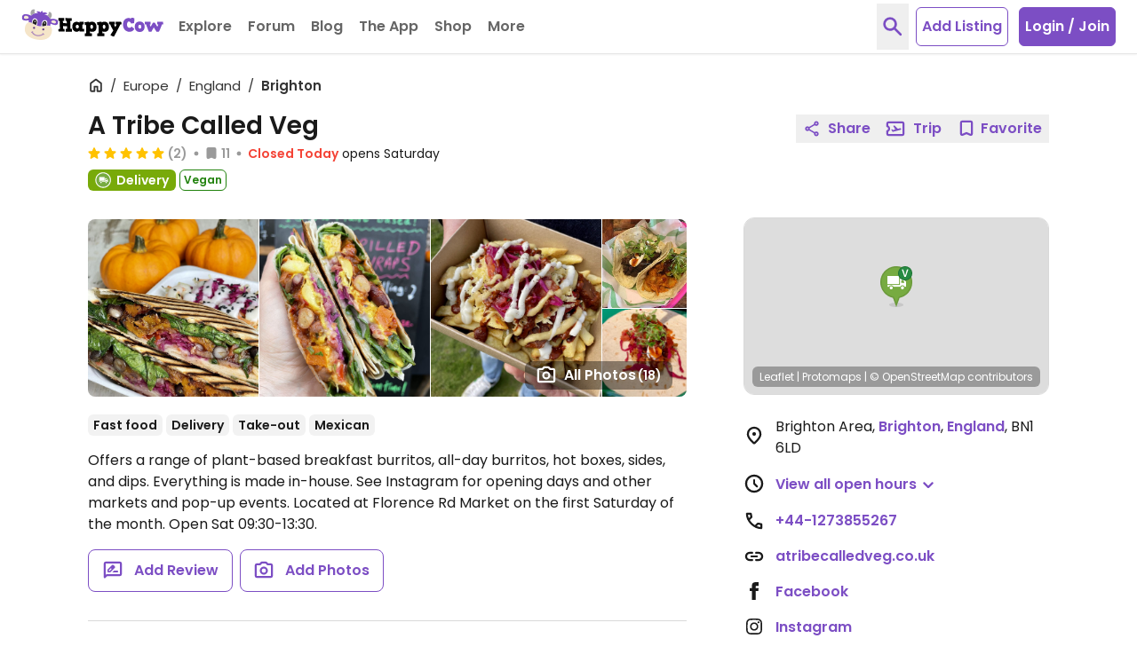

--- FILE ---
content_type: text/html; charset=UTF-8
request_url: https://www.happycow.net/reviews/a-tribe-called-veg-brighton-157150
body_size: 46701
content:
<!DOCTYPE html>
<html lang="en" class="">
    <head>
        <script type="text/javascript" async="async" data-noptimize="1" data-cfasync="false" src="//scripts.mediavine.com/tags/happycow.js"></script>
        <script async src="https://www.googletagmanager.com/gtag/js?id=G-79WJN7JJ6F"></script>
        <script>
            const gaContentGroupNameValue = "listing_page";
            window.dataLayer = window.dataLayer || [];
            function gtag() {
                window.dataLayer.push(arguments);
            }
            gtag('consent', 'default', {
                ad_personalization: 'denied',
                ad_storage: 'denied',
                ad_user_data: 'denied',
                analytics_storage: 'denied',
                wait_for_update: 1000,
            });

            dataLayer.push({
                'event': 'default_consent',
            });

            gtag('js', new Date());
            if (gaContentGroupNameValue) {
                gtag('config', "G-79WJN7JJ6F", {
                    content_group: gaContentGroupNameValue,
                });
            } else {
                gtag('config', "G-79WJN7JJ6F");
            }
        </script>

        <meta charset="utf-8">
        <meta http-equiv="X-UA-Compatible" content="IE=edge">
        <meta name="viewport" content="width=device-width, initial-scale=1, viewport-fit=cover">
                            
        <meta property="og:title" content="A Tribe Called Veg - Brighton  Delivery  - HappyCow">
        <meta property="og:type" content="article">
        <meta property="og:url" content="https://www.happycow.net/reviews/a-tribe-called-veg-brighton-157150">
        <meta property="og:image" content="https://images.happycow.net/venues/500/15/71/hcmp157150_1293157.jpeg">
        <meta property="og:image:width" content="500">
        <meta property="og:image:height" content="667">

        <meta property="fb:app_id" content="202351993123002">

        
        <title>A Tribe Called Veg - Brighton  Delivery  - HappyCow</title>

        <link rel="dns-prefetch" href="https://d1mvj2ulps5lli.cloudfront.net" />
        <link rel="preconnect" href="https://d1mvj2ulps5lli.cloudfront.net" crossorigin/>

        <link rel="dns-prefetch" href="https://connect.facebook.net" />
        <link rel="preconnect" href="https://connect.facebook.net" crossorigin/>

        <link rel="dns-prefetch" href="https://www.facebook.com" />
        <link rel="preconnect" href="https://www.facebook.com" crossorigin/>

        <link rel="dns-prefetch" href="https://tpc.googlesyndication.com" />
        <link rel="preconnect" href="https://tpc.googlesyndication.com" crossorigin/>

        <link rel="dns-prefetch" href="https://fonts.googleapis.com" />
        <link rel="preconnect" href="https://fonts.googleapis.com" crossorigin/>

        <link rel="dns-prefetch" href="https://securepubads.g.doubleclick.net" />
        <link rel="preconnect" href="https://securepubads.g.doubleclick.net" crossorigin/>

        <link rel="dns-prefetch" href="https://adservice.google.com" />
        <link rel="preconnect" href="https://adservice.google.com" crossorigin/>

        <link rel="dns-prefetch" href="https://www.googletagservices.com" />
        <link rel="preconnect" href="https://www.googletagservices.com" crossorigin/>

        <link rel="dns-prefetch" href="https://fonts.gstatic.com" />
        <link rel="preconnect" href="https://fonts.gstatic.com" crossorigin />

        <link rel="dns-prefetch" href="https://www.google.com" />
        <link rel="preconnect" href="https://www.google.com" crossorigin/>

        <link rel="dns-prefetch" href="https://pagead2.googlesyndication.com" />
        <link rel="preconnect" href="https://pagead2.googlesyndication.com" crossorigin/>

        <link rel="dns-prefetch" href="https://ajax.googleapis.com" />
        <link rel="preconnect" href="https://ajax.googleapis.com" crossorigin/>

        <link rel="dns-prefetch" href="https://accounts.google.com" />
        <link rel="preconnect" href="https://accounts.google.com" crossorigin/>

        <link rel="preload" as="font" type="font/woff2" href="/fonts/poppins-v20-latin-regular.woff2" crossorigin>
        <link rel="preload" as="font" type="font/woff2" href="/fonts/poppins-v20-latin-600.woff2" crossorigin>

        <link rel="apple-touch-icon" sizes="180x180" href="/img/hc-apple-touch-icon.png">
        <link rel="icon" type="image/png" sizes="32x32" href="/img/favicon-hc-32x32.png">
        <link rel="icon" type="image/png" sizes="16x16" href="/img/favicon-hc-16x16.png">
        <link rel="manifest" href="/site.webmanifest.json">
        <meta name="msapplication-TileColor" content="#603cba">
        <meta name="theme-color" content="#ffffff">

        
                    
            <meta name="description" content="Reviews of vegan-friendly delivery service A Tribe Called Veg in Brighton, England &#39;I&rsquo;m so happy there is now a 100% vegan Mexican place to eat in Brighton! I&rsquo;ve been in a few times now and tried all the options there.. hard to choose a&#39;" />
            <meta property="og:description" content="Reviews of vegan-friendly delivery service A Tribe Called Veg in Brighton, England &#39;I&rsquo;m so happy there is now a 100% vegan Mexican place to eat in Brighton! I&rsquo;ve been in a few times now and tried all the options there.. hard to choose a&#39;" />
            
        
                    
            <meta name="keywords" content="A Tribe Called Veg, vegan food delivery, service, veg-friendly, vegetarian-friendly" />
            
        
        
                    <link rel="canonical" href="https://www.happycow.net/reviews/a-tribe-called-veg-brighton-157150" />
        
        
                    
                    
                    <style>.page-content{opacity:0;visibility:hidden;}</style>
        
    </head>
    <body id="web-listing" class="web listing category-Delivery">

        <noscript>
            <div>
                <div class="bg-red-500 text-center">
                    <h4 class="text-white text-xl leading-normal py-2">Looks like your browser doesn't support JavaScript. HappyCow may not work without JavaScript enabled.</h4>
                </div>
                <a href="/" title="Homepage">
                    <img src="/img/happycow-logo.svg" alt="Happycow Logo" class="mx-auto my-5 px-4 w-full max-w-[400px]">
                </a>
            </div>
        </noscript>

                <div class="page-content">
        
            <div id="full-site-content" class="main-content" data-unobserve="false">
                
                    
<nav class="navbar fixed bg-white left-0 right-0 top-0 shadow-sm border-b border-gray-200 z-30">
    <div class="container flex items-center px-2 xl:h-15 xl:max-w-full xl:px-6">

        <div class="navbar-header flex flex-1 items-center xl:mr-2">
                            <button type="button" id="btn-sidebar" class="btn-toggle btn-toggle-animation inline-block bg-transparent mt-1 -mx-1 p-1 xl:hidden" aria-label="Toggle Menu" data-open="false">
                    <span class="btn-toggle-box w-5 relative inline-block">
                        <span class="btn-toggle-inner block"></span>
                    </span>
                </button>
                        <a class="navbar-brand ml-4 mr-1 xl:mr-0 xl:ml-0" href="/" title="Homepage">
                <img src="/img/happycow-logo.svg" alt="HappyCow Logo" class="navbar-brand-image">
            </a>
        </div>

        <div class="navbar-collapse bg-primary-500 fixed left-0 overflow-y-auto xl:relative xl:flex xl:items-center xl:h-15" data-open="false">
                            <ul class="navbar-nav nav xl:flex xl:items-center">

                    <li class="dropdown nav-item dropdown xl-open-hover">
                        <a tabindex="0" class="dropdown-toggle nav-link cursor-pointer border-dashed border-b border-primary-100 px-5 py-4 text-white flex items-center xl:relative xl:overflow-hidden xl:text-gray-600 xl:border-b-0" aria-haspopup="true" aria-expanded="false" title="Restaurants and Stores" role="button">
                            Explore
                            <svg class="inline-flex h-5 w-5 ml-0.5 mt-0.5 xl:hidden" viewBox="0 -960 960 960" xmlns="http://www.w3.org/2000/svg" fill="currentColor">
    <path d="M480-356.739q-8.957 0-17.152-3.098-8.196-3.098-14.913-9.815L264.174-553.413Q251.5-566.087 251.5-585.239t12.674-31.826q12.674-12.674 31.826-12.674t31.826 12.674L480-464.891l152.174-152.174q12.674-12.674 31.826-12.674t31.826 12.674q12.674 12.674 12.674 31.826t-12.674 31.826L512.065-369.652q-6.717 6.717-14.913 9.815-8.195 3.098-17.152 3.098Z"/>
</svg>                        </a>
                        <ul class="dropdown-menu text-white hidden xl:absolute xl:pb-3 xl:px-4 xl:divide-y xl:divide-primary-100" role="menu">
                            <li class="dropdown-item" role="menuitem" tabindex="-1">
                                <form id="location-nearby-form-navbar" action="/searchmap" method="GET">
                                    <input type="hidden" name="lat" id="lat-nearby-navbar" value="">
                                    <input type="hidden" name="lng" id="lng-nearby-navbar" value="">
                                    <a id="geolocate-user-nearby-btn" class="font-normal px-5 py-1 block xl:px-0 current-location" role="button" title="Restaurant Near Me">Nearby</a>
                                </form>
                            </li>
                            <li class="dropdown-item" role="menuitem" tabindex="-1">
                                <a class="font-normal px-5 py-1 block xl:px-0 current-location" href="/best-restaurants/top-rated-vegan-restaurants" title="Top Rated Cities" data-analytics="top-rated">Top Rated</a>
                            </li>
                            <li class="dropdown-item" role="menuitem" tabindex="-1">
                                <a class="font-normal px-5 py-1 block xl:px-0" href="/vegtopics/travel/bb-retreats" title="Vegetarian-Friendly Bed and Breakfast and Resorts">B&amp;B Retreats</a>
                            </li>
                            <li class="dropdown-item" role="menuitem" tabindex="-1">
                                <a class="font-normal px-5 py-1 block xl:px-0" href="/add-listing" title="Submit a Vegetarian Restaurant">Add a Listing</a>
                            </li>
                            <li class="dropdown-item" role="menuitem" tabindex="-1">
                                <a class="font-normal px-5 py-1 block xl:px-0" href="/members/write-review" title="Write Some Reviews">Write Review</a>
                            </li>
                        </ul>
                    </li>

                    <li class="nav-item">
                        <a class="nav-link block border-dashed border-b border-primary-100 px-5 py-4 text-white xl:text-gray-600 xl:border-b-0" data-click="observer" data-observe-type="navigation-forum" href="/forum" title="Forum" data-analytics="forum">Forum</a>
                    </li>

                    <li class="nav-item">
                        <a class="nav-link block border-dashed border-b border-primary-100 px-5 py-4 text-white xl:text-gray-600 xl:border-b-0" data-click="observer" data-observe-type="navigation-blog" href="/blog" title="Blog" data-analytics="blog">Blog</a>
                    </li>

                    <li class="nav-item members-search-item hidden">
                        <a class="nav-link block border-dashed border-b border-primary-100 px-5 py-4 text-white xl:text-gray-600 xl:border-b-0" data-click="observer" data-observe-type="navigation-community" href="/members/search" title="Community" data-analytics="community">Community</a>
                    </li>

                    <li class="nav-item">
                        <a class="nav-link block border-dashed border-b border-primary-100 px-5 py-4 text-white xl:text-gray-600 xl:border-b-0" href="/mobile" title="Mobile Version Info" data-click="observer" data-observe-type="navigation-app" data-analytics="the-app">The App</a>
                    </li>

                    <li class="nav-item">
                        <a class="nav-link block border-dashed border-b border-primary-100 px-5 py-4 text-white xl:text-gray-600 xl:border-b-0" href="/vegan-store" title="HappyCow Vegan Store" data-click="observer" data-observe-type="navigation-vegan-store" data-analytics="shop">Shop</a>
                    </li>
                    
                    <li class="nav-item dropdown xl-open-hover">
                        <a tabindex="0" class="dropdown-toggle nav-link cursor-pointer border-dashed border-b border-primary-100 px-5 py-4 text-white flex items-center xl:relative xl:overflow-hidden xl:text-gray-600 xl:border-b-0" aria-haspopup="true" aria-expanded="false" title="More" role="button">
                            More
                            <svg class="inline-flex h-5 w-5 ml-0.5 mt-0.5 xl:hidden" viewBox="0 -960 960 960" xmlns="http://www.w3.org/2000/svg" fill="currentColor">
    <path d="M480-356.739q-8.957 0-17.152-3.098-8.196-3.098-14.913-9.815L264.174-553.413Q251.5-566.087 251.5-585.239t12.674-31.826q12.674-12.674 31.826-12.674t31.826 12.674L480-464.891l152.174-152.174q12.674-12.674 31.826-12.674t31.826 12.674q12.674 12.674 12.674 31.826t-12.674 31.826L512.065-369.652q-6.717 6.717-14.913 9.815-8.195 3.098-17.152 3.098Z"/>
</svg>                        </a>
                        <ul class="dropdown-menu text-white hidden xl:absolute xl:pb-3 xl:px-4 xl:divide-y xl:divide-primary-100" role="menu">
                            <li role="menuitem" tabindex="-1">
                                <a class="font-normal px-5 py-1 block xl:px-0" href="/recipes" title="Recipes" data-analytics="more-recipes">Recipes</a>
                            </li>
                            <li role="menuitem" tabindex="-1">
                                <a class="font-normal px-5 py-1 block xl:px-0" href="/vegtopics/diet/vegan" title="Why Vegan?" data-analytics="more-why-vegan">Why Vegan?</a>
                            </li>
                            <li role="menuitem" tabindex="-1">
                                <a class="font-normal px-5 py-1 block xl:px-0" href="/vegtopics/travel" title="Travel Tips" data-analytics="more-travel-trips">Travel Tips</a>
                            </li>
                            <li role="menuitem" tabindex="-1">
                                <a class="font-normal px-5 py-1 block xl:px-0" href="/vegtopics/resources" title="Resources" data-analytics="more-resources">Resources</a>
                            </li>
                        </ul>
                    </li>

                </ul>
            
                            <ul id="navbar-logged-in" class="nav nav-right logged-in flex hidden items-center xl:ml-auto xl:h-15"></ul>

                <ul id="navbar-logged-out" class="nav nav-right logged-out items-center flex xl:ml-auto xl:h-15 pointer-events-none opacity-50">
                                            <li>
                            <button type="button" class="btn-toggle-search text-primary-500 text-xl px-1 p-3 mr-2 hidden xl:block" aria-label="toggle search">
                                <svg class="inline-flex h-7 w-7" viewBox="0 -960 960 960" xmlns="http://www.w3.org/2000/svg" fill="currentColor">
    <path d="M378.087-314.5q-111.152 0-188.326-77.174Q112.587-468.848 112.587-580q0-111.152 77.174-188.326Q266.935-845.5 378.087-845.5q111.152 0 188.326 77.174Q643.587-691.152 643.587-580q0 44.478-13.522 83.12-13.521 38.641-36.565 68.163l222.087 222.326q12.674 12.913 12.674 31.945 0 19.033-12.913 31.707-12.674 12.674-31.826 12.674t-31.826-12.674L529.848-364.587q-29.761 23.044-68.642 36.565-38.88 13.522-83.119 13.522Zm0-91q72.848 0 123.674-50.826Q552.587-507.152 552.587-580q0-72.848-50.826-123.674Q450.935-754.5 378.087-754.5q-72.848 0-123.674 50.826Q203.587-652.848 203.587-580q0 72.848 50.826 123.674Q305.239-405.5 378.087-405.5Z"/>
</svg>                            </button>
                        </li>
                                                <li class="flex justify-center w-full xl:w-auto mt-6 mb-6">
                            <a href="/add-listing" class="btn-add-listing bg-white rounded-md text-center text-primary-500 xl:border xl:border-primary-500">
                                Add Listing
                            </a>
                        </li>
                        <li class="hidden xl:block">
                            <button type="button" class="btn-login rounded-md text-center ml-3 border border-primary-500 bg-primary-500 hover:bg-primary-300 hover:border-primary-300 tranistion-colors duration-200" data-trigger="modal" data-hc-target=".modal-login" data-click="observer"
                                data-observe-type="nav-login-join-dialog">
                                Login / Join
                            </button>
                        </li>
                                                        </ul>
                    </div>

                    <div class="navbar-notifications hidden flex-0-0-auto xl:pr-2"></div>
        
        <div class="navbar-mobile-btn flex-0-0-auto ml-auto xl:hidden">
                            <button type="button" class="btn-toggle-search text-primary-500 text-xl px-1 p-3 mr-1" aria-label="toggle search">
                    <svg class="inline-flex h-7 w-7" viewBox="0 -960 960 960" xmlns="http://www.w3.org/2000/svg" fill="currentColor">
    <path d="M378.087-314.5q-111.152 0-188.326-77.174Q112.587-468.848 112.587-580q0-111.152 77.174-188.326Q266.935-845.5 378.087-845.5q111.152 0 188.326 77.174Q643.587-691.152 643.587-580q0 44.478-13.522 83.12-13.521 38.641-36.565 68.163l222.087 222.326q12.674 12.913 12.674 31.945 0 19.033-12.913 31.707-12.674 12.674-31.826 12.674t-31.826-12.674L529.848-364.587q-29.761 23.044-68.642 36.565-38.88 13.522-83.119 13.522Zm0-91q72.848 0 123.674-50.826Q552.587-507.152 552.587-580q0-72.848-50.826-123.674Q450.935-754.5 378.087-754.5q-72.848 0-123.674 50.826Q203.587-652.848 203.587-580q0 72.848 50.826 123.674Q305.239-405.5 378.087-405.5Z"/>
</svg>                </button>
                <button type="button" class="py-1 px-2 bg-primary-500 hover:bg-primary-300 rounded-md" data-trigger="modal" data-hc-target=".modal-login" data-click="observer" data-observe-type="nav-login-join-dialog">
                    Login / Join
                </button>
                                </div>

    </div>
</nav>

    <div class="search-overlay bg-white fixed inset-y-0 inset-x-0 h-full z-50 fadeIn hidden before:fixed before:inset-y-0 before:inset-x-0 before:w-screen before:h-screen before:bg-white: before:-z-1">
    <div class="search-overlay-content container py-5 h-full">
        <div class="mt-4 sm:mt-0 sm:flex sm:items-center sm:justify-between">
            <h1 class="text-3xl leading-tight ml-3 md:ml-5 sm:pr-3">Search HappyCow</h1>
            <button type="button" class="btn-toggle-search absolute top-0 right-0 hover:text-red-500 transition-all duration-200 text-base-500 text-xl p-3 sm:relative md:mr-2" aria-label="close search">
                <svg class="h-6 w-6" viewbox="0 -960 960 960" xmlns="http://www.w3.org/2000/svg" fill="currentColor">
    <path d="M256-192.348 192.348-256l224-224-224-224L256-767.652l224 224 224-224L767.652-704l-224 224 224 224L704-192.348l-224-224-224 224Z"/>
</svg>            </button>
        </div>
        <nav class="h-auto relative overflow-hidden mt-3 -mb-4 px-3 md:px-5" aria-label="nav tabs">
            <ul class="nav-tabs container flex flex-nowrap overflow-x-auto space-x-3 pt-1 pb-4 items-center" role="tablist">
                <li role="presentation" class="nav-item text-base-500 rounded-md mb-1 active">
                    <a href="#all-overlay" class="nav-link hover:text-primary-500 transition-all duration-200 text-sm flex items-center leading-normal px-2 py-2" aria-controls="all-tab" role="tab" data-trigger="tab" id="all-tab">
                        All
                    </a>
                </li>
                <li role="presentation" class="nav-item text-base-500 rounded-md mb-1">
                    <a href="#city-overlay" class="nav-link hover:text-primary-500 transition-all duration-200 text-sm flex items-center leading-normal px-2 py-2" aria-controls="city-tab" role="tab" data-trigger="tab" id="city-tab">
                        Cities
                    </a>
                </li>
                <li role="presentation" class="nav-item text-base-500 rounded-md mb-1">
                    <a href="#business-overlay" class="nav-link hover:text-primary-500 transition-all duration-200 text-sm flex items-center leading-normal px-2 py-2" aria-controls="business-tab" role="tab" data-trigger="tab" id="business-tab">
                        Businesses
                    </a>
                </li>
                <li role="presentation" class="nav-item members-search-item text-base-500 rounded-md mb-1 hidden">
                    <a href="/members/search" class="nav-link hover:text-primary-500 transition-all duration-200 text-sm flex items-center leading-normal px-2 py-2">
                        Members
                    </a>
                </li>
                <li role="presentation" class="nav-item text-base-500 rounded-md mb-1">
                    <a href="#famous-overlay" class="nav-link hover:text-primary-500 transition-all duration-200 text-sm flex items-center leading-normal px-2 py-2" aria-controls="famous-tab" role="tab" data-trigger="tab" id="famous-tab">
                        Famous
                    </a>
                </li>
                <li role="presentation" class="nav-item text-base-500 rounded-md mb-1">
                    <a href="#recipes-overlay" class="nav-link hover:text-primary-500 transition-all duration-200 text-sm flex items-center leading-normal px-2 py-2" aria-controls="recipes-tab" role="tab" data-trigger="tab" id="recipes-tab">
                        Recipes
                    </a>
                </li>
                <li role="presentation" class="nav-item text-base-500 rounded-md mb-1">
                    <a href="#forums-overlay" class="nav-link hover:text-primary-500 transition-all duration-200 text-sm flex items-center leading-normal px-2 py-2" aria-controls="forum-tab" role="tab" data-trigger="tab" id="forum-tab">
                        Forum
                    </a>
                </li>
            </ul>
        </nav>

        <div id="tab-content-search-overlay" class="tab-content">
            <div role="tabpanel" class="tab-all tab-pane  active " id="all-overlay">
    <form class="search-overlay-form xl:px-5">
        <input type="hidden" name="NklxQnBnK1h3NTcrK0xyVGF1TGRJQT09" class="_csrf" value="THFBdmNtZmlodVdNckFmajZmTm80SUo2VVA4b2Z0RzRmVFhSa3V2REF0Yz0">
        <div class="relative px-3 md:px-5 xl:px-0">
            <input autocomplete="off" type="text" class="query-search-input input-control appearance-none border border-gray-300 rounded-md w-full py-3 pl-3 pr-32 text-gray-800 placeholder-base-color leading-tight focus:outline-none focus:ring focus:border-input" name="query" placeholder="Search all">
            <div class="h-full flex items-center absolute right-0 mr-6 z-9 top-0 md:mr-8 xl:mr-3">
                <button type="submit" class="text-lg rounded-md w-auto px-2 h-8 bg-primary-500 hover:bg-primary-300 transition-all duration-200 text-white btn-search-overlay flex items-center">
                    <svg class="inline-flex h-4.5 w-4.5 mr-1 -mt-px" viewBox="0 -960 960 960" xmlns="http://www.w3.org/2000/svg" fill="currentColor">
    <path d="M378.087-314.5q-111.152 0-188.326-77.174Q112.587-468.848 112.587-580q0-111.152 77.174-188.326Q266.935-845.5 378.087-845.5q111.152 0 188.326 77.174Q643.587-691.152 643.587-580q0 44.478-13.522 83.12-13.521 38.641-36.565 68.163l222.087 222.326q12.674 12.913 12.674 31.945 0 19.033-12.913 31.707-12.674 12.674-31.826 12.674t-31.826-12.674L529.848-364.587q-29.761 23.044-68.642 36.565-38.88 13.522-83.119 13.522Zm0-91q72.848 0 123.674-50.826Q552.587-507.152 552.587-580q0-72.848-50.826-123.674Q450.935-754.5 378.087-754.5q-72.848 0-123.674 50.826Q203.587-652.848 203.587-580q0 72.848 50.826 123.674Q305.239-405.5 378.087-405.5Z"/>
</svg> Search
                </button>
            </div>
        </div>
        <div class="search-overlay-results-container overflow-y-auto">
            <ul class="search-overlay-results font-normal p-3 md:px-5 xl:px-0 hidden">
            </ul>
        </div>
    </form>
</div>
            <div role="tabpanel" class="tab-city tab-pane " id="city-overlay">
    <form class="search-overlay-form xl:px-5">
        <input type="hidden" name="NklxQnBnK1h3NTcrK0xyVGF1TGRJQT09" class="_csrf" value="THFBdmNtZmlodVdNckFmajZmTm80SUo2VVA4b2Z0RzRmVFhSa3V2REF0Yz0">
        <div class="relative px-3 md:px-5 xl:px-0">
            <input autocomplete="off" type="text" class="query-search-input input-control appearance-none border border-gray-300 rounded-md w-full py-3 pl-3 pr-32 text-gray-800 placeholder-base-color leading-tight focus:outline-none focus:ring focus:border-input" name="query" placeholder="Search city">
            <div class="h-full flex items-center absolute right-0 mr-6 z-9 top-0 md:mr-8 xl:mr-3">
                <button type="submit" class="text-lg rounded-md w-auto px-2 h-8 bg-primary-500 hover:bg-primary-300 transition-all duration-200 text-white btn-search-overlay flex items-center">
                    <svg class="inline-flex h-4.5 w-4.5 mr-1 -mt-px" viewBox="0 -960 960 960" xmlns="http://www.w3.org/2000/svg" fill="currentColor">
    <path d="M378.087-314.5q-111.152 0-188.326-77.174Q112.587-468.848 112.587-580q0-111.152 77.174-188.326Q266.935-845.5 378.087-845.5q111.152 0 188.326 77.174Q643.587-691.152 643.587-580q0 44.478-13.522 83.12-13.521 38.641-36.565 68.163l222.087 222.326q12.674 12.913 12.674 31.945 0 19.033-12.913 31.707-12.674 12.674-31.826 12.674t-31.826-12.674L529.848-364.587q-29.761 23.044-68.642 36.565-38.88 13.522-83.119 13.522Zm0-91q72.848 0 123.674-50.826Q552.587-507.152 552.587-580q0-72.848-50.826-123.674Q450.935-754.5 378.087-754.5q-72.848 0-123.674 50.826Q203.587-652.848 203.587-580q0 72.848 50.826 123.674Q305.239-405.5 378.087-405.5Z"/>
</svg> Search
                </button>
            </div>
        </div>
        <div class="search-overlay-results-container overflow-y-auto">
            <ul class="search-overlay-results font-normal p-3 md:px-5 xl:px-0 hidden">
            </ul>
        </div>
    </form>
</div>
            <div role="tabpanel" class="tab-business tab-pane " id="business-overlay">
    <form class="search-overlay-form xl:px-5">
        <input type="hidden" name="NklxQnBnK1h3NTcrK0xyVGF1TGRJQT09" class="_csrf" value="THFBdmNtZmlodVdNckFmajZmTm80SUo2VVA4b2Z0RzRmVFhSa3V2REF0Yz0">
        <div class="relative px-3 md:px-5 xl:px-0">
            <input autocomplete="off" type="text" class="query-search-input input-control appearance-none border border-gray-300 rounded-md w-full py-3 pl-3 pr-32 text-gray-800 placeholder-base-color leading-tight focus:outline-none focus:ring focus:border-input" name="query" placeholder="Search business">
            <div class="h-full flex items-center absolute right-0 mr-6 z-9 top-0 md:mr-8 xl:mr-3">
                <button type="submit" class="text-lg rounded-md w-auto px-2 h-8 bg-primary-500 hover:bg-primary-300 transition-all duration-200 text-white btn-search-overlay flex items-center">
                    <svg class="inline-flex h-4.5 w-4.5 mr-1 -mt-px" viewBox="0 -960 960 960" xmlns="http://www.w3.org/2000/svg" fill="currentColor">
    <path d="M378.087-314.5q-111.152 0-188.326-77.174Q112.587-468.848 112.587-580q0-111.152 77.174-188.326Q266.935-845.5 378.087-845.5q111.152 0 188.326 77.174Q643.587-691.152 643.587-580q0 44.478-13.522 83.12-13.521 38.641-36.565 68.163l222.087 222.326q12.674 12.913 12.674 31.945 0 19.033-12.913 31.707-12.674 12.674-31.826 12.674t-31.826-12.674L529.848-364.587q-29.761 23.044-68.642 36.565-38.88 13.522-83.119 13.522Zm0-91q72.848 0 123.674-50.826Q552.587-507.152 552.587-580q0-72.848-50.826-123.674Q450.935-754.5 378.087-754.5q-72.848 0-123.674 50.826Q203.587-652.848 203.587-580q0 72.848 50.826 123.674Q305.239-405.5 378.087-405.5Z"/>
</svg> Search
                </button>
            </div>
        </div>
        <div class="search-overlay-results-container overflow-y-auto">
            <ul class="search-overlay-results font-normal p-3 md:px-5 xl:px-0 hidden">
            </ul>
        </div>
    </form>
</div>
            <div role="tabpanel" class="tab-famous tab-pane " id="famous-overlay">
    <form class="search-overlay-form xl:px-5">
        <input type="hidden" name="NklxQnBnK1h3NTcrK0xyVGF1TGRJQT09" class="_csrf" value="THFBdmNtZmlodVdNckFmajZmTm80SUo2VVA4b2Z0RzRmVFhSa3V2REF0Yz0">
        <div class="relative px-3 md:px-5 xl:px-0">
            <input autocomplete="off" type="text" class="query-search-input input-control appearance-none border border-gray-300 rounded-md w-full py-3 pl-3 pr-32 text-gray-800 placeholder-base-color leading-tight focus:outline-none focus:ring focus:border-input" name="query" placeholder="Search famous">
            <div class="h-full flex items-center absolute right-0 mr-6 z-9 top-0 md:mr-8 xl:mr-3">
                <button type="submit" class="text-lg rounded-md w-auto px-2 h-8 bg-primary-500 hover:bg-primary-300 transition-all duration-200 text-white btn-search-overlay flex items-center">
                    <svg class="inline-flex h-4.5 w-4.5 mr-1 -mt-px" viewBox="0 -960 960 960" xmlns="http://www.w3.org/2000/svg" fill="currentColor">
    <path d="M378.087-314.5q-111.152 0-188.326-77.174Q112.587-468.848 112.587-580q0-111.152 77.174-188.326Q266.935-845.5 378.087-845.5q111.152 0 188.326 77.174Q643.587-691.152 643.587-580q0 44.478-13.522 83.12-13.521 38.641-36.565 68.163l222.087 222.326q12.674 12.913 12.674 31.945 0 19.033-12.913 31.707-12.674 12.674-31.826 12.674t-31.826-12.674L529.848-364.587q-29.761 23.044-68.642 36.565-38.88 13.522-83.119 13.522Zm0-91q72.848 0 123.674-50.826Q552.587-507.152 552.587-580q0-72.848-50.826-123.674Q450.935-754.5 378.087-754.5q-72.848 0-123.674 50.826Q203.587-652.848 203.587-580q0 72.848 50.826 123.674Q305.239-405.5 378.087-405.5Z"/>
</svg> Search
                </button>
            </div>
        </div>
        <div class="search-overlay-results-container overflow-y-auto">
            <ul class="search-overlay-results font-normal p-3 md:px-5 xl:px-0 hidden">
            </ul>
        </div>
    </form>
</div>
            <div role="tabpanel" class="tab-recipes tab-pane " id="recipes-overlay">
    <form class="search-overlay-form xl:px-5">
        <input type="hidden" name="NklxQnBnK1h3NTcrK0xyVGF1TGRJQT09" class="_csrf" value="THFBdmNtZmlodVdNckFmajZmTm80SUo2VVA4b2Z0RzRmVFhSa3V2REF0Yz0">
        <div class="relative px-3 md:px-5 xl:px-0">
            <input autocomplete="off" type="text" class="query-search-input input-control appearance-none border border-gray-300 rounded-md w-full py-3 pl-3 pr-32 text-gray-800 placeholder-base-color leading-tight focus:outline-none focus:ring focus:border-input" name="query" placeholder="Search recipes">
            <div class="h-full flex items-center absolute right-0 mr-6 z-9 top-0 md:mr-8 xl:mr-3">
                <button type="submit" class="text-lg rounded-md w-auto px-2 h-8 bg-primary-500 hover:bg-primary-300 transition-all duration-200 text-white btn-search-overlay flex items-center">
                    <svg class="inline-flex h-4.5 w-4.5 mr-1 -mt-px" viewBox="0 -960 960 960" xmlns="http://www.w3.org/2000/svg" fill="currentColor">
    <path d="M378.087-314.5q-111.152 0-188.326-77.174Q112.587-468.848 112.587-580q0-111.152 77.174-188.326Q266.935-845.5 378.087-845.5q111.152 0 188.326 77.174Q643.587-691.152 643.587-580q0 44.478-13.522 83.12-13.521 38.641-36.565 68.163l222.087 222.326q12.674 12.913 12.674 31.945 0 19.033-12.913 31.707-12.674 12.674-31.826 12.674t-31.826-12.674L529.848-364.587q-29.761 23.044-68.642 36.565-38.88 13.522-83.119 13.522Zm0-91q72.848 0 123.674-50.826Q552.587-507.152 552.587-580q0-72.848-50.826-123.674Q450.935-754.5 378.087-754.5q-72.848 0-123.674 50.826Q203.587-652.848 203.587-580q0 72.848 50.826 123.674Q305.239-405.5 378.087-405.5Z"/>
</svg> Search
                </button>
            </div>
        </div>
        <div class="search-overlay-results-container overflow-y-auto">
            <ul class="search-overlay-results font-normal p-3 md:px-5 xl:px-0 hidden">
            </ul>
        </div>
    </form>
</div>
            <div role="tabpanel" class="tab-forums tab-pane " id="forums-overlay">
    <form class="search-overlay-form xl:px-5">
        <input type="hidden" name="NklxQnBnK1h3NTcrK0xyVGF1TGRJQT09" class="_csrf" value="THFBdmNtZmlodVdNckFmajZmTm80SUo2VVA4b2Z0RzRmVFhSa3V2REF0Yz0">
        <div class="relative px-3 md:px-5 xl:px-0">
            <input autocomplete="off" type="text" class="query-search-input input-control appearance-none border border-gray-300 rounded-md w-full py-3 pl-3 pr-32 text-gray-800 placeholder-base-color leading-tight focus:outline-none focus:ring focus:border-input" name="query" placeholder="Search forums">
            <div class="h-full flex items-center absolute right-0 mr-6 z-9 top-0 md:mr-8 xl:mr-3">
                <button type="submit" class="text-lg rounded-md w-auto px-2 h-8 bg-primary-500 hover:bg-primary-300 transition-all duration-200 text-white btn-search-overlay flex items-center">
                    <svg class="inline-flex h-4.5 w-4.5 mr-1 -mt-px" viewBox="0 -960 960 960" xmlns="http://www.w3.org/2000/svg" fill="currentColor">
    <path d="M378.087-314.5q-111.152 0-188.326-77.174Q112.587-468.848 112.587-580q0-111.152 77.174-188.326Q266.935-845.5 378.087-845.5q111.152 0 188.326 77.174Q643.587-691.152 643.587-580q0 44.478-13.522 83.12-13.521 38.641-36.565 68.163l222.087 222.326q12.674 12.913 12.674 31.945 0 19.033-12.913 31.707-12.674 12.674-31.826 12.674t-31.826-12.674L529.848-364.587q-29.761 23.044-68.642 36.565-38.88 13.522-83.119 13.522Zm0-91q72.848 0 123.674-50.826Q552.587-507.152 552.587-580q0-72.848-50.826-123.674Q450.935-754.5 378.087-754.5q-72.848 0-123.674 50.826Q203.587-652.848 203.587-580q0 72.848 50.826 123.674Q305.239-405.5 378.087-405.5Z"/>
</svg> Search
                </button>
            </div>
        </div>
        <div class="search-overlay-results-container overflow-y-auto">
            <ul class="search-overlay-results font-normal p-3 md:px-5 xl:px-0 hidden">
            </ul>
        </div>
    </form>
</div>
        </div>
    </div>
</div>

    <div id="authentication-modal" class="modal modal-login block overflow-x-hidden overflow-y-auto fixed inset-y-0 inset-x-0 z-60 bg-white lg:py-4 lg:items-center lg:bg-transparent xl:py-0" tabindex="0" role="dialog" aria-labelledby="authentication-modal" data-confirm-exit="false">
    <div class="modal-dialog relative w-auto min-h-full mx-auto lg:h-auto lg:min-h-auto" role="document">
        <div class="relative w-full min-h-full pt-6 pb-9 shadow-none lg:h-auto lg:py-0 lg:rounded-xl lg:bg-white">
            <div class="lg:flex">
                <div class="modal-dialog-left hidden lg:block lg:relative lg:rounded-l-xl lg:overflow-hidden">
                    <figure class="relative w-full h-full">
                        <img src="[data-uri]" data-src="/img/login-social.jpg" class="absolute inset-y-0 inset-x-0 w-full h-full object-cover lazy-js-image" alt="modal login image">
                        <figcaption class="relative flex flex-col justify-center h-full pl-12">
                            <img src="/img/hc-logo-white.png" alt="HappyCow logo" class="w-44">
                            <p class="text-tab-login text-normal leading-normal text-white text-xl mt-4">Welcome to HappyCow!</p>
                            <p class="text-tab-register text-normal leading-normal text-white text-xl mt-4 hidden">Join the largest vegan and vegetarian community in the world.</p>
                        </figcaption>
                    </figure>
                </div>
                <div class="modal-dialog-right w-full lg:py-12 lg:relative">
                    <div class="modal-header flex justify-between items-center px-9 lg:px-12 lg:relative">
                        <span class="modal-title lg:hidden">
                            <img src="/img/hc-logo-name.png" alt="HappyCow logo" class="w-44">
                        </span>
                        <button type='button' class="modal-close ml-auto -mr-5 h-7 w-7 flex justify-center items-center border border-gray-300 rounded-full lg:h-8 lg:w-8 lg:absolute lg:top-0 lg:right-0 lg:-mt-8 lg:mr-5 group transition-colors duration-200 ease-in-out" data-release="modal" aria-label="Close">
                            <svg class="pointer-events-none text-base-500 h-4 w-4 lg:w-5 lg:h-5 group-hover:text-primary-500" viewbox="0 -960 960 960" xmlns="http://www.w3.org/2000/svg" fill="currentColor">
    <path d="M256-192.348 192.348-256l224-224-224-224L256-767.652l224 224 224-224L767.652-704l-224 224 224 224L704-192.348l-224-224-224 224Z"/>
</svg>                        </button>
                    </div>

                    <div class="modal-content auth-content mt-8 px-9 lg:px-12 lg:mt-0">
                        <nav class="nav-tabs nav-tabs-line" aria-label="nav tabs">
                            <ul class="nav-tabs flex" role="tablist">
                                <li role="presentation" class="nav-item nav-item-login py-3 relative active">
                                    <a href="#login-tab" class="nav-link text-2xl" aria-controls="login-tab" role="tab" data-trigger="tab">
                                        Login
                                    </a>
                                </li>
                                <li role="presentation" class="nav-item nav-item-register py-3 relative ml-10">
                                    <a href="#register-tab" class="nav-link text-2xl" aria-controls="register-tab" role="tab" data-trigger="tab">
                                        Sign Up
                                    </a>
                                </li>
                            </ul>
                        </nav>
                        <div id="tab-content-auth" class="tab-content mt-4 lg:mt-0">
                            <div role="tabpanel" class="tab-pane tab-login active" id="login-tab">
                                <div class="space-x-4 flex justify-center mt-5">
    <div class="login-facebook">
        <a class="btn-fb-login border border-gray-300 bg-white flex items-center justify-center h-10 w-10 rounded-full hover:bg-g-lighted-blue hover:border-g-light-blue focus:border-g-light-blue focus:bg-g-lighted-blue active:bg-g-light-blue transition-all duration-200 ease-in-out" role="button" tabindex="0" aria-label="login with Facebook">
            <svg class="text-facebook inline-flex h-5 w-5" viewBox="0 0 24 24" fill="none" stroke="none" xmlns="http://www.w3.org/2000/svg">
    <path d="M9.5 8.66667H7V12H9.5V22H13.6667V12H16.7017L17 8.66667H13.6667V7.2775C13.6667 6.48167 13.8267 6.16667 14.5958 6.16667H17V2H13.8267C10.83 2 9.5 3.31917 9.5 5.84583V8.66667Z" fill="currentColor"/>
</svg>
        </a>
    </div>
    <div class="modal-login-google h-10 w-10">
        <div class="btn-google-auth relative h-11 overflow-hidden"></div>
        <div class="btn-google-placeholder pointer-events-none opacity-50 bg-gray-200 block border border-gray-300 flex items-center justify-center h-10 w-10 rounded-full">
    <svg version="1.1" class="-mt-0.5" xmlns="http://www.w3.org/2000/svg" width="16px" height="20px" viewBox="0 0 46 40">
        <g>
            <path fill="#EA4335" d="M24 9.5c3.54 0 6.71 1.22 9.21 3.6l6.85-6.85C35.9 2.38 30.47 0 24 0 14.62 0 6.51 5.38 2.56 13.22l7.98 6.19C12.43 13.72 17.74 9.5 24 9.5z"></path>
            <path fill="#4285F4" d="M46.98 24.55c0-1.57-.15-3.09-.38-4.55H24v9.02h12.94c-.58 2.96-2.26 5.48-4.78 7.18l7.73 6c4.51-4.18 7.09-10.36 7.09-17.65z"></path>
            <path fill="#FBBC05" d="M10.53 28.59c-.48-1.45-.76-2.99-.76-4.59s.27-3.14.76-4.59l-7.98-6.19C.92 16.46 0 20.12 0 24c0 3.88.92 7.54 2.56 10.78l7.97-6.19z"></path>
            <path fill="#34A853" d="M24 48c6.48 0 11.93-2.13 15.89-5.81l-7.73-6c-2.15 1.45-4.92 2.3-8.16 2.3-6.26 0-11.57-4.22-13.47-9.91l-7.98 6.19C6.51 42.62 14.62 48 24 48z"></path>
            <path fill="none" d="M0 0h48v48H0z"></path>
        </g>
    </svg>
</div>    </div>
    <div class="login-apple">
        <a class="btn-apple-register border border-gray-300 bg-white flex items-center justify-center h-10 w-10 rounded-full hover:bg-g-lighted-blue hover:border-g-light-blue focus:border-g-light-blue focus:bg-g-lighted-blue active:bg-g-light-blue transition-all duration-200 ease-in-out" role="button" tabindex="0" aria-label="login with Apple">
            <svg class="inline-flex h-5 w-5 -mt-0.5" version="1.1" xmlns="http://www.w3.org/2000/svg" xmlns:xlink="http://www.w3.org/1999/xlink"
    viewBox="0 0 305 305" stroke="currentColor" fill="currentColor">
    <g>
        <path d="M40.738,112.119c-25.785,44.745-9.393,112.648,19.121,153.82C74.092,286.523,88.502,305,108.239,305
            c0.372,0,0.745-0.007,1.127-0.022c9.273-0.37,15.974-3.225,22.453-5.984c7.274-3.1,14.797-6.305,26.597-6.305
            c11.226,0,18.39,3.101,25.318,6.099c6.828,2.954,13.861,6.01,24.253,5.815c22.232-0.414,35.882-20.352,47.925-37.941
            c12.567-18.365,18.871-36.196,20.998-43.01l0.086-0.271c0.405-1.211-0.167-2.533-1.328-3.066c-0.032-0.015-0.15-0.064-0.183-0.078
            c-3.915-1.601-38.257-16.836-38.618-58.36c-0.335-33.736,25.763-51.601,30.997-54.839l0.244-0.152
            c0.567-0.365,0.962-0.944,1.096-1.606c0.134-0.661-0.006-1.349-0.386-1.905c-18.014-26.362-45.624-30.335-56.74-30.813
            c-1.613-0.161-3.278-0.242-4.95-0.242c-13.056,0-25.563,4.931-35.611,8.893c-6.936,2.735-12.927,5.097-17.059,5.097
            c-4.643,0-10.668-2.391-17.645-5.159c-9.33-3.703-19.905-7.899-31.1-7.899c-0.267,0-0.53,0.003-0.789,0.008
            C78.894,73.643,54.298,88.535,40.738,112.119z"/>
        <path d="M212.101,0.002c-15.763,0.642-34.672,10.345-45.974,23.583c-9.605,11.127-18.988,29.679-16.516,48.379
            c0.155,1.17,1.107,2.073,2.284,2.164c1.064,0.083,2.15,0.125,3.232,0.126c15.413,0,32.04-8.527,43.395-22.257
            c11.951-14.498,17.994-33.104,16.166-49.77C214.544,0.921,213.395-0.049,212.101,0.002z"/>
    </g>
</svg>
        </a>
    </div>
</div>

<div class="mt-5 md:mt-6 relative flex items-center justify-center h-6">
    <div class="absolute w-full left-0 h-px bg-gray-200"></div>
    <div class="absolute text-muted text-sm bg-white uppercase px-5">or</div>
</div>

<form action="/members/login" method="POST" class="form mt-3 md:mt-4" id="login-form" novalidate>
    <input type="hidden" name="NklxQnBnK1h3NTcrK0xyVGF1TGRJQT09" value="THFBdmNtZmlodVdNckFmajZmTm80SUo2VVA4b2Z0RzRmVFhSa3V2REF0Yz0" class="_csrf">
    <div>
        <label for="dialog-username" class="inline-block mb-1">Username or Email</label>
        <input class="appearance-none border border-gray-300 rounded-md w-full py-3 px-3 text-gray-800 placeholder-base-color leading-tight focus:outline-none focus:ring focus:border-input dialog-username" required id="dialog-username" placeholder="Username or Email" type="text">
        <div class="mt-1 mb-2 empty:hidden leading-tight font-normal text-xs text-red-500 help-block with-errors"></div>
    </div>

    <div class="mt-5">
        <label for="password" class="inline-block mb-1">Password</label>
        <div class="relative flex items-center">
            <input class="appearance-none border border-gray-300 rounded-md w-full py-3 pl-3 pr-9 text-gray-800 placeholder-base-color leading-tight focus:outline-none focus:ring focus:border-input dialog-password" required id="password" placeholder="Password" autocomplete="off" type="password">
            <button type="button" class="text-base-500 absolute toggle-password-visibility right-0 mr-3" aria-label="show or hide password">
                <svg class="pointer-events-none h-5 w-5" viewBox="0 -960 960 960" xmlns="http://www.w3.org/2000/svg" fill="currentColor">
    <path d="M480-320q75 0 127.5-52.5T660-500q0-75-52.5-127.5T480-680q-75 0-127.5 52.5T300-500q0 75 52.5 127.5T480-320Zm.042-77.022q-42.89 0-72.955-30.023-30.065-30.023-30.065-72.913t30.023-72.955q30.023-30.065 72.913-30.065t72.955 30.023q30.065 30.023 30.065 72.913t-30.023 72.955q-30.023 30.065-72.913 30.065ZM480-192.587q-135.435 0-247.37-72.478-111.934-72.478-176.413-191.913-5.717-10.196-8.456-21.011-2.74-10.815-2.74-22.011t2.74-22.011q2.739-10.815 8.456-21.011 64.479-119.435 176.413-191.913Q344.565-807.413 480-807.413t247.37 72.478q111.934 72.478 176.413 191.913 5.717 10.196 8.456 21.011T914.978-500q0 11.196-2.739 22.011t-8.456 21.011Q839.304-337.543 727.37-265.065 615.435-192.587 480-192.587ZM480-500Zm.021 220q112.74 0 207.001-59.62Q781.283-399.239 831.283-500q-50-100.761-144.283-160.38Q592.718-720 479.979-720q-112.74 0-207.001 59.62Q178.717-600.761 128.717-500q50 100.761 144.283 160.38Q367.282-280 480.021-280Z"/>
</svg>            </button>
        </div>
        <div class="mt-1 mb-3.5 empty:hidden leading-tight font-normal text-xs text-red-500 help-block with-errors"></div>
    </div>

    <div class="flex justify-between items-center mt-[11px]">
        <label class="flex items-center space-x-1.5 flex-0-0-auto" id="remember-label" for="remember">
            <input type="checkbox" id="remember" name="remember" class="dialog-remember checkbox-custom checkbox-custom-primary appearance-none h-4 w-4 border border-gray-300 rounded-full checked:bg-primary-100 checked:border-primary-100 focus:outline-none">
            <span class="text-base-500 font-normal text-sm leading-none">Remember me</span>
        </label>
        <a role="button" class="btn-forgot-password-toggle text-muted text-xs leading-normal font-normal transition-all duration-200 ease-in-out hover:text-primary-500">Forgot Password?</a>
    </div>

    <div class="mt-8">
        <button id="login" type="submit" class="block w-full rounded-md bg-primary-500 hover:bg-primary-300 transition-all ease-in duration-200 py-2">
           Login
        </button>
    </div>
</form>
                            </div>
                            <div role="tabpanel" class="tab-pane tab-register hidden" id="register-tab">
                                <h1 class="modal-title-step-2 mb-5 text-primary-500 text-2xl hidden lg:text-center lg:mx-auto">Signup</h1>

<p class="font-normal register-text lg:hidden lg:text-center">
    Join the largest vegan and vegetarian community in the world.
</p>

<div class="register-container">
    <button type="button" class="btn-toggler-prev hidden absolute top-0 left-0 mt-7 ml-5 font-normal text-base-500 transition-all duration-200 hover:text-primary-500 lg:mt-11 lg:ml-12">
        <svg class="h-6 w-6" viewBox="0 -960 960 960" xmlns="http://www.w3.org/2000/svg" fill="currentColor">
    <path d="M245.674-434.5H842.63q19.153 0 32.207-13.174 13.054-13.174 13.054-32.326t-13.173-32.326Q861.544-525.5 842.391-525.5H245.674l146.63-146.913q12.914-12.674 13.294-31.565.38-18.892-13.294-32.326-12.674-12.674-31.945-12.555-19.272.12-31.946 12.794L104.174-511.826q-6.718 6.717-9.696 14.913-2.978 8.196-2.978 17.152 0 8.957 2.978 17.033t9.696 14.793l224.239 224.479q12.674 12.674 31.446 12.793 18.771.12 32.445-12.793 13.674-13.674 13.674-32.327 0-18.652-13.674-32.326L245.674-434.5Z"/>
</svg>    </button>

    <div class="register-container-alert"></div>

    <div class="register-socials mt-5">
        <div class="space-x-4 flex justify-center">
            <div class="login-facebook">
                <a class="btn-fb-login border border-gray-300 bg-white flex items-center justify-center h-10 w-10 rounded-full hover:bg-g-lighted-blue hover:border-g-light-blue focus:border-g-light-blue focus:bg-g-lighted-blue active:bg-g-light-blue transition-all duration-200 ease-in-out" role="button" tabindex="0" aria-label="login with Facebook">
                    <svg class="text-facebook inline-flex h-5 w-5" viewBox="0 0 24 24" fill="none" stroke="none" xmlns="http://www.w3.org/2000/svg">
    <path d="M9.5 8.66667H7V12H9.5V22H13.6667V12H16.7017L17 8.66667H13.6667V7.2775C13.6667 6.48167 13.8267 6.16667 14.5958 6.16667H17V2H13.8267C10.83 2 9.5 3.31917 9.5 5.84583V8.66667Z" fill="currentColor"/>
</svg>
                </a>
            </div>
            <div class="modal-login-google h-10 w-10">
                <div class="btn-google-auth relative h-11 overflow-hidden"></div>
                <div class="btn-google-placeholder pointer-events-none opacity-50 bg-gray-200 block border border-gray-300 flex items-center justify-center h-10 w-10 rounded-full">
    <svg version="1.1" class="-mt-0.5" xmlns="http://www.w3.org/2000/svg" width="16px" height="20px" viewBox="0 0 46 40">
        <g>
            <path fill="#EA4335" d="M24 9.5c3.54 0 6.71 1.22 9.21 3.6l6.85-6.85C35.9 2.38 30.47 0 24 0 14.62 0 6.51 5.38 2.56 13.22l7.98 6.19C12.43 13.72 17.74 9.5 24 9.5z"></path>
            <path fill="#4285F4" d="M46.98 24.55c0-1.57-.15-3.09-.38-4.55H24v9.02h12.94c-.58 2.96-2.26 5.48-4.78 7.18l7.73 6c4.51-4.18 7.09-10.36 7.09-17.65z"></path>
            <path fill="#FBBC05" d="M10.53 28.59c-.48-1.45-.76-2.99-.76-4.59s.27-3.14.76-4.59l-7.98-6.19C.92 16.46 0 20.12 0 24c0 3.88.92 7.54 2.56 10.78l7.97-6.19z"></path>
            <path fill="#34A853" d="M24 48c6.48 0 11.93-2.13 15.89-5.81l-7.73-6c-2.15 1.45-4.92 2.3-8.16 2.3-6.26 0-11.57-4.22-13.47-9.91l-7.98 6.19C6.51 42.62 14.62 48 24 48z"></path>
            <path fill="none" d="M0 0h48v48H0z"></path>
        </g>
    </svg>
</div>            </div>
            <div class="login-apple">
                <a class="btn-apple-register border border-gray-300 bg-white flex items-center justify-center h-10 w-10 rounded-full hover:bg-g-lighted-blue hover:border-g-light-blue focus:border-g-light-blue focus:bg-g-lighted-blue active:bg-g-light-blue transition-all duration-200 ease-in-out" role="button" tabindex="0" aria-label="login with Apple">
                    <svg class="inline-flex h-5 w-5 -mt-0.5" version="1.1" xmlns="http://www.w3.org/2000/svg" xmlns:xlink="http://www.w3.org/1999/xlink"
    viewBox="0 0 305 305" stroke="currentColor" fill="currentColor">
    <g>
        <path d="M40.738,112.119c-25.785,44.745-9.393,112.648,19.121,153.82C74.092,286.523,88.502,305,108.239,305
            c0.372,0,0.745-0.007,1.127-0.022c9.273-0.37,15.974-3.225,22.453-5.984c7.274-3.1,14.797-6.305,26.597-6.305
            c11.226,0,18.39,3.101,25.318,6.099c6.828,2.954,13.861,6.01,24.253,5.815c22.232-0.414,35.882-20.352,47.925-37.941
            c12.567-18.365,18.871-36.196,20.998-43.01l0.086-0.271c0.405-1.211-0.167-2.533-1.328-3.066c-0.032-0.015-0.15-0.064-0.183-0.078
            c-3.915-1.601-38.257-16.836-38.618-58.36c-0.335-33.736,25.763-51.601,30.997-54.839l0.244-0.152
            c0.567-0.365,0.962-0.944,1.096-1.606c0.134-0.661-0.006-1.349-0.386-1.905c-18.014-26.362-45.624-30.335-56.74-30.813
            c-1.613-0.161-3.278-0.242-4.95-0.242c-13.056,0-25.563,4.931-35.611,8.893c-6.936,2.735-12.927,5.097-17.059,5.097
            c-4.643,0-10.668-2.391-17.645-5.159c-9.33-3.703-19.905-7.899-31.1-7.899c-0.267,0-0.53,0.003-0.789,0.008
            C78.894,73.643,54.298,88.535,40.738,112.119z"/>
        <path d="M212.101,0.002c-15.763,0.642-34.672,10.345-45.974,23.583c-9.605,11.127-18.988,29.679-16.516,48.379
            c0.155,1.17,1.107,2.073,2.284,2.164c1.064,0.083,2.15,0.125,3.232,0.126c15.413,0,32.04-8.527,43.395-22.257
            c11.951-14.498,17.994-33.104,16.166-49.77C214.544,0.921,213.395-0.049,212.101,0.002z"/>
    </g>
</svg>
                </a>
            </div>
        </div>

        <div class="mt-5 md:mt-6 relative flex items-center justify-center h-6">
            <div class="absolute w-full left-0 h-px bg-gray-200"></div>
            <div class="absolute text-muted text-sm bg-white uppercase px-5">or</div>
        </div>
    </div>

    <form method="POST" id="modal-register-form" class="mt-3 md:mt-4" novalidate>
        <div class="register-placeholder">
    <div class="placeholder-block mt-5">
        <div class="placeholder-slot min-h-auto">
            <div class="h-6 w-2/5 relative top-0 bg-gray-200"></div>
            <div class="h-8 w-full mt-4 relative top-0 bg-gray-200"></div>
        </div>
    </div>
    <div class="placeholder-block mt-5">
        <div class="placeholder-slot min-h-auto">
            <div class="h-6 w-2/5 relative top-0 bg-gray-200"></div>
            <div class="h-8 w-full mt-4 relative top-0 bg-gray-200"></div>
        </div>
    </div>
    <div class="placeholder-block mt-5">
        <div class="placeholder-slot min-h-auto">
            <div class="h-6 w-2/5 relative top-0 bg-gray-200"></div>
            <div class="h-8 w-full mt-4 relative top-0 bg-gray-200"></div>
        </div>
    </div>
    <div class="placeholder-block mt-8">
        <div class="placeholder-slot min-h-auto">
            <div class="h-8 w-full mt-4 relative top-0 bg-gray-200"></div>
        </div>
    </div>
</div>        <div class="register-form-container animated">
        </div>
    </form>
</div>
                            </div>
                            <div role="tabpanel" class="tab-pane tab-recovery-member hidden" id="recovery-member-tab">
                                <div id="dialog-recovery-member">
    <button type="button" class="btn-forgot-password-toggle absolute top-0 left-0 ml-5 mt-7 text-base-500 font-normal hover:text-primary-500 transition-all duration-200 ease-in-out lg:ml-12 lg:mt-11">
        <svg class="h-6 w-6" viewBox="0 -960 960 960" xmlns="http://www.w3.org/2000/svg" fill="currentColor">
    <path d="M245.674-434.5H842.63q19.153 0 32.207-13.174 13.054-13.174 13.054-32.326t-13.173-32.326Q861.544-525.5 842.391-525.5H245.674l146.63-146.913q12.914-12.674 13.294-31.565.38-18.892-13.294-32.326-12.674-12.674-31.945-12.555-19.272.12-31.946 12.794L104.174-511.826q-6.718 6.717-9.696 14.913-2.978 8.196-2.978 17.152 0 8.957 2.978 17.033t9.696 14.793l224.239 224.479q12.674 12.674 31.446 12.793 18.771.12 32.445-12.793 13.674-13.674 13.674-32.327 0-18.652-13.674-32.326L245.674-434.5Z"/>
</svg>    </button>

    <h2 class="text-2xl text-primary-500 leading-normal lg:text-center">Member Account Recovery Request</h2>

    <p class="font-normal leading-normal mt-4 lg:text-center">Please enter the email address used to register your account, and we will email you instructions to reset password.</p>

    <form method="POST" id="modal-forgot-password-form" class="mt-4" data-validator="check" novalidate>
        <input type="hidden" name="NklxQnBnK1h3NTcrK0xyVGF1TGRJQT09" value="THFBdmNtZmlodVdNckFmajZmTm80SUo2VVA4b2Z0RzRmVFhSa3V2REF0Yz0" class="_csrf">
        <div class="-mx-3 md:flex mb-2">
            <div class="w-full px-3 mb-6 md:mb-0">
                <label for="modal-forgot-password-email" class="inline-block mb-1">Email</label>
                <input value="" class="appearance-none border border-gray-300 rounded w-full py-3 px-3 text-gray-800 placeholder-base-color leading-tight focus:outline-none focus:ring focus:border-input" required id="modal-forgot-password-email" name="email" placeholder="Email" type="text" data-email="true">
                <div class="mt-1 mb-2 empty:hidden leading-tight font-normal text-xs text-red-500 help-block with-errors"></div>
            </div>
        </div>

        <div class="mt-6 text-center">
            <button type="submit" class="mx-auto w-full rounded-md bg-primary-500 hover:bg-primary-300 transition-all ease-in duration-200 py-2 lg:w-2/3" id="modal-forgot-password">
                <span class="dialog-default">Continue</span>
            </button>
        </div>
        <p class="text-gray-800 text-base font-normal mt-5 lg:mt-6 lg:text-center">If you are having difficulty with this process, please <a href="/contact" class="text-primary-500 transition-all duration-200 ease-in-out hover:text-primary-300" rel="nofollow">contact us</a></p>
    </form>

    <div class="my-4 relative flex items-center justify-center h-6">
        <div class="absolute w-full left-0 h-px bg-gray-200"></div>
        <div class="absolute text-muted text-sm bg-white uppercase px-5">or</div>
    </div>

    <p class="text-gray-800 text-base text-center">Not a member?</p>
    <div class="lg:grid lg:grid-cols-2 lg:gap-6 mt-4">
        <a class="block text-center cursor-pointer rounded-md bg-primary-100 text-primary-500 hover:bg-primary-500 hover:text-white transition-all ease-in duration-200 py-2.5" href="/members/register">Create a new account</a>
        <a class="block text-center cursor-pointer rounded-md bg-primary-100 text-primary-500 hover:bg-primary-500 hover:text-white transition-all ease-in duration-200 py-2.5 mt-4 lg:mt-0" href="/faq#updates">I'm an owner</a>
    </div>
</div>
                            </div>
                                                                                                                                                    <div id="g-recaptcha-authentication" class="g-recaptcha-authentication" data-sitekey="6LcYms0qAAAAAEih59X2I_MBhftpW1KS4GlJdhax" data-callback="authenticationOnSubmit" data-size="invisible"></div>
                        </div>
                    </div>
                </div>
            </div>
        </div>
    </div>
</div>

<div itemscope itemtype="http://schema.org/LocalBusiness" class="listing-container data-element" data-type="listing" data-url="https://www.happycow.net/reviews/a-tribe-called-veg-brighton-157150" data-id="157150" data-listing-type="delivery">
    <meta itemprop='priceRange' content='Inexpensive' />
    <div class="container px-3 lg:px-6 xl:px-0">
        <nav class="pt-3.5 pb-1 md:pt-6 md:pb-0 xl:ml-[60px]" aria-label="breadcrumb">
            <ol class="flex flex-wrap font-normal text-gray-800 text-[0.9375rem] items-center" itemscope itemtype="http://schema.org/BreadcrumbList">
                <li itemprop="itemListElement" class="hidden md:inline-flex" itemscope itemtype="http://schema.org/ListItem">
                    <a itemprop="item" class="text-gray-800 hover:text-primary-300 transition-all duration-200 flex" href="/">
                        <span class="hidden" itemprop="name">https://www.happycow.net</span>
                        <svg class="inline-flex h-5 w-5 -mt-0.5 -mx-0.5" viewbox="0 -960 960 960" xmlns="http://www.w3.org/2000/svg" fill="currentColor">
    <path d="M242.87-202.87H354.5V-400q0-19.152 13.174-32.326T400-445.5h160q19.152 0 32.326 13.174T605.5-400v197.13h111.63v-355.695L480-736.413 242.87-558.565v355.695Zm-91.001 0v-355.695q0-21.572 9.576-40.873 9.577-19.301 26.729-31.975l237.13-177.848q24.109-18.391 54.696-18.391 30.587 0 54.696 18.391l237.13 177.848q17.152 12.674 26.729 31.975 9.576 19.301 9.576 40.873v355.695q0 37.783-26.609 64.392-26.609 26.609-64.392 26.609H563.587q-19.152 0-32.326-13.174t-13.174-32.327v-200.717h-76.174v200.717q0 19.153-13.174 32.327t-32.326 13.174H242.87q-37.783 0-64.392-26.609-26.609-26.609-26.609-64.392ZM480-469.761Z"/>
</svg>                    </a>
                    <meta itemprop="position" content="1" />
                </li><li class="before-default before:pl-2 before:pr-1 hidden md:list-item" itemprop="itemListElement" itemscope itemtype="http://schema.org/ListItem">
                        <a itemprop="item" href="/europe/" class="text-gray-800 hover:text-primary-300 transition-all duration-200" title="View restaurants in Europe">
                            <span itemprop="name">Europe</span>
                        </a>
                        <meta itemprop="position" content="2" />
                    </li><li class="before-default before:pl-2 before:pr-1 hidden md:list-item" itemprop="itemListElement" itemscope itemtype="http://schema.org/ListItem">
                        <a itemprop="item" href="/europe/england/" class="text-gray-800 hover:text-primary-300 transition-all duration-200" title="View restaurants in England">
                            <span itemprop="name">England</span>
                        </a>
                        <meta itemprop="position" content="3" />
                    </li><li class="md:hidden" itemprop="itemListElement" itemscope itemtype="http://schema.org/ListItem">
                            <a itemprop="item" href="/europe/england/brighton/" class="flex items-center text-sm font-bold" title="View restaurants in Brighton">
                                <svg class="h-5 w-5 -mt-px -ml-0.5 text-gray-600" viewBox="0 -960 960 960" xmlns="http://www.w3.org/2000/svg" fill="currentColor">
    <path d="m439.652-480 152.174 152.174Q604.5-315.152 604.5-296t-12.674 31.826Q579.152-251.5 560-251.5t-31.826-12.674L344.413-447.935q-6.717-6.717-9.815-14.913Q331.5-471.043 331.5-480t3.098-17.152q3.098-8.196 9.815-14.913l183.761-183.761Q540.848-708.5 560-708.5t31.826 12.674Q604.5-683.152 604.5-664t-12.674 31.826L439.652-480Z"/>
</svg>                                <span itemprop="name">View all Brighton listings</span>
                            </a>
                            <meta itemprop="position" content="4" />
                        </li>
                        <li class="before-default before:pl-2 before:pr-1 hidden md:list-item" itemprop="itemListElement" itemscope itemtype="http://schema.org/ListItem">
                            <a itemprop="item" href="/europe/england/brighton/" class="text-gray-800 hover:text-primary-300 transition-all duration-200 font-bold" title="View restaurants in Brighton">
                                <span itemprop="name">Brighton</span>
                            </a>
                            <meta itemprop="position" content="4" />
                        </li></ol>
        </nav>
    </div>
    <div class="container lg:px-6 xl:px-0">
        <div class="px-3 lg:px-0 md:flex xl:justify-center">
            <div class="listing-column-left mt-2 md:mt-0 md:w-7/12 md:pr-2 lg:w-8/12 xl:pr-0 xl:w-[674px]">
                <div class="relative flex flex-col">
                    <div>
                        <div class="before:absolute before:inset-x-0 before:h-20 before:bg-gradient-black before:z-1 before:pointer-events-none before:-mx-3 md:hidden"></div>
                                                    <a href="/reviews/a-tribe-called-veg-brighton-157150/images" class="flex items-center absolute z-1 mt-4 ml-1 text-white md:hidden" data-analytics="listing-more-images" aria-label="Open gallery page">
                                <svg class="-mt-0.5 mr-1.5 h-6 w-6" viewBox="0 -960 960 960" xmlns="http://www.w3.org/2000/svg" fill="currentColor">
    <path d="M479.944-258.087q75.773 0 128.871-53.041 53.098-53.042 53.098-128.816 0-75.773-53.041-128.871-53.042-53.098-128.816-53.098-75.773 0-128.871 53.041-53.098 53.042-53.098 128.816 0 75.773 53.041 128.871 53.042 53.098 128.816 53.098Zm.056-86.217q-40.326 0-68.011-27.685-27.685-27.685-27.685-68.011 0-40.326 27.685-68.011 27.685-27.685 68.011-27.685 40.326 0 68.011 27.685 27.685 27.685 27.685 68.011 0 40.326-27.685 68.011-27.685 27.685-68.011 27.685ZM162.87-111.869q-37.783 0-64.392-26.609Q71.87-165.087 71.87-202.87v-474.26q0-37.783 26.61-64.392 26.608-26.609 64.391-26.609h118.826l50.478-52.326q12.435-12.956 29.609-20.315 17.174-7.359 35.608-7.359h165.218q18.434 0 35.608 7.359 17.174 7.359 29.609 20.315l50.478 52.326H797.13q37.783 0 64.392 26.609 26.609 26.609 26.609 64.392v474.26q0 37.783-26.609 64.392-26.609 26.609-64.392 26.609H162.87Zm0-91.001h634.26v-474.26H638.717l-75.63-80H397.63l-77.065 80H162.87v474.26ZM480-440Z"/>
</svg>                                18                            </a>
                                                <button type="button" class="btn-save-listing-to-trip py-1 px-2 absolute right-0 z-1 mt-3 mr-9 hover:opacity-85 transition-all duration-200 md:hidden" data-url="a-tribe-called-veg-brighton-157150" title="Save to a trip">
                            <svg class="pointer-events-none h-6 w-6" viewBox="0 -960 960 960" xmlns="http://www.w3.org/2000/svg" fill="currentColor">
    <path d="m473.196-444-96 24-43-32q-3-2-16-4l-5 2q-9 2-13 10.5t1 16.5l45.043 78.087q4.239 6.717 11.076 9.696 6.837 2.978 14.794.739l339.167-89.542q14.92-3.98 22.42-18.36 7.5-14.381 3.5-29.62-4-15-17.5-22.5t-28.5-3.5l-98 26-149-140q-5-5-12-6.5t-14 .5l-5 1q-14 3-19.5 16t1.5 25l78 136ZM162.87-151.869q-37.783 0-64.392-26.609Q71.87-205.087 71.87-242.87v-136.326q0-11.108 6.933-19.002 6.933-7.894 17.828-9.867 23.761-7.522 39.5-27.207 15.739-19.685 15.739-44.848t-15.739-44.847q-15.739-19.685-39.5-26.968-10.894-1.983-17.828-9.917-6.933-7.934-6.933-18.844V-717.13q0-37.783 26.61-64.392 26.608-26.609 64.391-26.609h634.26q37.783 0 64.392 26.609 26.609 26.609 26.609 64.392v474.26q0 37.783-26.609 64.392-26.609 26.609-64.392 26.609H162.87Zm0-91.001h634.26v-474.26H162.87v97.934q37.239 22.239 58.619 59.014 21.381 36.774 21.381 80.098 0 43.323-21.381 80.182-21.38 36.859-58.619 59.098v97.934ZM480-480Z"/>
</svg>                        </button>
                        <button type="button" class="btn-add-listing-to-favorite py-1 px-2 absolute right-0 z-1 mt-3 -mr-2 text-white hover:opacity-85 transition-all duration-200 md:hidden" data-url="a-tribe-called-veg-brighton-157150" title="Add to favorites" data-active="false">
                            <svg class="pointer-events-none h-6 w-6" viewBox="0 -960 960 960" xmlns="http://www.w3.org/2000/svg" fill="currentColor">
    <path d="m480-231.152-161.065 68.891q-45.5 19.152-86.283-7.594-40.783-26.747-40.783-75.689V-757.13q0-37.783 26.609-64.392 26.609-26.609 64.392-26.609h394.26q37.783 0 64.392 26.609 26.609 26.609 26.609 64.392v511.586q0 48.942-40.783 75.689-40.783 26.746-86.283 7.594L480-231.152Zm0-99.718 197.13 84.566V-757.13H282.87v510.826L480-330.87Zm0-426.26H282.87h394.26H480Z"/>
</svg>                        </button>
                    </div>
                    <div id="listing-images" class="gallery relative -mx-3 md:mx-0 md:mt-8 md:order-2">
                                                
    <div class="relative overflow-hidden md:rounded-lg h-52 md:h-50 md:mb-5 lg:flex lg:space-x-px">

        <div class="flex space-x-px w-full">
            <div class="venue-list-images h-52 w-1/2 md:h-50 flex-0-0-auto lg:w-1/3 xl:w-48">
                <figure class="bg-gray-100 relative overflow-hidden h-full w-full" itemscope itemtype="http://schema.org/ImageObject">
                    <a href="https://images.happycow.net/venues/1024/15/71/hcmp157150_1293157.jpeg" class="venue-list-image-link" itemprop="contentUrl" title="Roasted pumpkin and black bean wrap  at A Tribe Called Veg in Brighton" data-image-id="1293157" data-index="1" data-last="18" target="_blank" data-url="https://www.happycow.net/reviews/a-tribe-called-veg-brighton-157150" data-title="A Tribe Called Veg" data-image-thumbnail="https://images.happycow.net/venues/50x50/15/71/hcmp157150_1293157.jpeg">
                        <picture>
                            <source srcset="https://images.happycow.net/venues/1024/15/71/hcmp157150_1293157.jpeg" media="(min-width: 1000px)">
                            <source srcset="https://images.happycow.net/venues/500/15/71/hcmp157150_1293157.jpeg" media="(min-width: 768px)">
                            <img src="https://images.happycow.net/venues/300/15/71/hcmp157150_1293157.jpeg" itemprop="thumbnail" alt="Roasted pumpkin and black bean wrap  at A Tribe Called Veg in Brighton" class="h-full w-full object-cover">
                        </picture>
                    </a>
                </figure>
                            </div>
            
            <div class="w-1/2 space-y-px lg:flex lg:w-2/3 lg:space-y-0 lg:space-x-px xl:w-auto">
                <div class="venue-list-images h-26 w-full md:h-25 flex-0-0-auto lg:h-50 lg:w-1/2 xl:w-48">
                    <figure class="bg-gray-100 relative overflow-hidden h-full w-full" itemscope itemtype="http://schema.org/ImageObject">
                        <a href="https://images.happycow.net/venues/1024/15/71/hcmp157150_1293156.jpeg" class="venue-list-image-link" itemprop="contentUrl" title="Breakfast Wrap at A Tribe Called Veg in Brighton" data-image-id="1293156" data-index="2" data-last="18" target="_blank" data-url="https://www.happycow.net/reviews/a-tribe-called-veg-brighton-157150" data-title="A Tribe Called Veg" data-image-thumbnail="https://images.happycow.net/venues/50x50/15/71/hcmp157150_1293156.jpeg">
                            <picture>
                                <source srcset="https://images.happycow.net/venues/1024/15/71/hcmp157150_1293156.jpeg" media="(min-width: 1000px)">
                                <source srcset="https://images.happycow.net/venues/500/15/71/hcmp157150_1293156.jpeg" media="(min-width: 768px)">
                                <img src="https://images.happycow.net/venues/300/15/71/hcmp157150_1293156.jpeg" itemprop="thumbnail" alt="Breakfast Wrap at A Tribe Called Veg in Brighton" class="h-full w-full object-cover">
                            </picture>
                        </a>
                    </figure>
                                    </div>
                <div class="venue-list-images h-26 w-full md:h-25 flex-0-0-auto lg:h-50 lg:w-1/2 xl:w-48">
                    <figure class="bg-gray-100 relative overflow-hidden h-full w-full" itemscope itemtype="http://schema.org/ImageObject">
                        <a href="https://images.happycow.net/venues/1024/15/71/hcmp157150_1125355.jpeg" class="venue-list-image-link" itemprop="contentUrl" title="Loaded fries with seitan strips  at A Tribe Called Veg in Brighton" data-image-id="1125355" data-index="3" data-last="18" target="_blank" data-url="https://www.happycow.net/reviews/a-tribe-called-veg-brighton-157150" data-title="A Tribe Called Veg" data-image-thumbnail="https://images.happycow.net/venues/50x50/15/71/hcmp157150_1125355.jpeg">
                            <picture>
                                <source srcset="https://images.happycow.net/venues/1024/15/71/hcmp157150_1125355.jpeg" media="(min-width: 1000px)">
                                <source srcset="https://images.happycow.net/venues/500/15/71/hcmp157150_1125355.jpeg" media="(min-width: 768px)">
                                <img src="https://images.happycow.net/venues/300/15/71/hcmp157150_1125355.jpeg" itemprop="thumbnail" alt="Loaded fries with seitan strips  at A Tribe Called Veg in Brighton" class="h-full w-full object-cover">
                            </picture>
                        </a>
                    </figure>
                                    </div>
            </div>
        </div>

        <div class="flex-0-0-auto hidden lg:block lg:space-y-px lg:w-[98px] lg:pl-px xl:pl-0">
            <div class="venue-list-images h-26 md:h-25">
                <figure class="bg-gray-100 relative overflow-hidden h-full w-full" itemscope itemtype="http://schema.org/ImageObject">
                    <a href="https://images.happycow.net/venues/1024/15/71/hcmp157150_572978.jpeg" class="venue-list-image-link" itemprop="contentUrl" title="Jackfruit pibil and black bean plantain tacos at A Tribe Called Veg in Brighton" data-image-id="572978" data-index="4" data-last="18" target="_blank" data-url="https://www.happycow.net/reviews/a-tribe-called-veg-brighton-157150" data-title="A Tribe Called Veg" data-image-thumbnail="https://images.happycow.net/venues/50x50/15/71/hcmp157150_572978.jpeg">
                        <picture>
                            <img src="https://images.happycow.net/venues/500/15/71/hcmp157150_572978.jpeg" itemprop="thumbnail" alt="Jackfruit pibil and black bean plantain tacos at A Tribe Called Veg in Brighton" class="h-full w-full object-cover">
                        </picture>
                    </a>
                </figure>
                            </div>
            <div class="venue-list-images h-26 md:h-25">
                <figure class="bg-gray-100 relative overflow-hidden h-full w-full" itemscope itemtype="http://schema.org/ImageObject">
                    <a href="https://images.happycow.net/venues/1024/15/71/hcmp157150_572979.jpeg" class="venue-list-image-link" itemprop="contentUrl" title="Seitan tinga burrito (just before it was wrapped) at A Tribe Called Veg in Brighton" data-image-id="572979" data-index="5" data-last="18" target="_blank" data-url="https://www.happycow.net/reviews/a-tribe-called-veg-brighton-157150" data-title="A Tribe Called Veg" data-image-thumbnail="https://images.happycow.net/venues/50x50/15/71/hcmp157150_572979.jpeg">
                        <picture>
                            <img src="https://images.happycow.net/venues/500/15/71/hcmp157150_572979.jpeg" itemprop="thumbnail" alt="Seitan tinga burrito (just before it was wrapped) at A Tribe Called Veg in Brighton" class="h-full w-full object-cover">
                        </picture>
                    </a>
                </figure>
                            </div>
        </div>

                                                                                                                                        <div class="venue-list-images hidden">
                    <figure class="relative" itemscope itemtype="http://schema.org/ImageObject">
                        <a href="https://images.happycow.net/venues/1024/15/71/hcmp157150_573416.jpeg" class="venue-list-image-link" itemprop="contentUrl" title="Black bean and plantain burrito (with a bit of extra seitan added in) at A Tribe Called Veg in Brighton" data-image-id="573416" data-index="6" data-last="18" target="_blank" data-url="https://www.happycow.net/reviews/a-tribe-called-veg-brighton-157150" data-title="A Tribe Called Veg" data-image-thumbnail="https://images.happycow.net/venues/50x50/15/71/hcmp157150_573416.jpeg">
                            <img src="[data-uri]" alt="Black bean and plantain burrito (with a bit of extra seitan added in) at A Tribe Called Veg in Brighton">
                        </a>
                    </figure>
                </div>
                                                            <div class="venue-list-images hidden">
                    <figure class="relative" itemscope itemtype="http://schema.org/ImageObject">
                        <a href="https://images.happycow.net/venues/1024/15/71/hcmp157150_573415.jpeg" class="venue-list-image-link" itemprop="contentUrl" title="Jackfruit taco! at A Tribe Called Veg in Brighton" data-image-id="573415" data-index="7" data-last="18" target="_blank" data-url="https://www.happycow.net/reviews/a-tribe-called-veg-brighton-157150" data-title="A Tribe Called Veg" data-image-thumbnail="https://images.happycow.net/venues/50x50/15/71/hcmp157150_573415.jpeg">
                            <img src="[data-uri]" alt="Jackfruit taco! at A Tribe Called Veg in Brighton">
                        </a>
                    </figure>
                </div>
                                                            <div class="venue-list-images hidden">
                    <figure class="relative" itemscope itemtype="http://schema.org/ImageObject">
                        <a href="https://images.happycow.net/venues/1024/15/71/hcmp157150_572982.jpeg" class="venue-list-image-link" itemprop="contentUrl" title="Evening pop-up at Carlito Burrito  at A Tribe Called Veg in Brighton" data-image-id="572982" data-index="8" data-last="18" target="_blank" data-url="https://www.happycow.net/reviews/a-tribe-called-veg-brighton-157150" data-title="A Tribe Called Veg" data-image-thumbnail="https://images.happycow.net/venues/50x50/15/71/hcmp157150_572982.jpeg">
                            <img src="[data-uri]" alt="Evening pop-up at Carlito Burrito  at A Tribe Called Veg in Brighton">
                        </a>
                    </figure>
                </div>
                                                            <div class="venue-list-images hidden">
                    <figure class="relative" itemscope itemtype="http://schema.org/ImageObject">
                        <a href="https://images.happycow.net/venues/1024/15/71/hcmp157150_1125356.jpeg" class="venue-list-image-link" itemprop="contentUrl" title="Chick’n satay burrito  at A Tribe Called Veg in Brighton" data-image-id="1125356" data-index="9" data-last="18" target="_blank" data-url="https://www.happycow.net/reviews/a-tribe-called-veg-brighton-157150" data-title="A Tribe Called Veg" data-image-thumbnail="https://images.happycow.net/venues/50x50/15/71/hcmp157150_1125356.jpeg">
                            <img src="[data-uri]" alt="Chick’n satay burrito  at A Tribe Called Veg in Brighton">
                        </a>
                    </figure>
                </div>
                                                            <div class="venue-list-images hidden">
                    <figure class="relative" itemscope itemtype="http://schema.org/ImageObject">
                        <a href="https://images.happycow.net/venues/1024/15/71/hcmp157150_1528318.jpeg" class="venue-list-image-link" itemprop="contentUrl" title="Sweet potato fries with garlic mayo  at A Tribe Called Veg in Brighton" data-image-id="1528318" data-index="10" data-last="18" target="_blank" data-url="https://www.happycow.net/reviews/a-tribe-called-veg-brighton-157150" data-title="A Tribe Called Veg" data-image-thumbnail="https://images.happycow.net/venues/50x50/15/71/hcmp157150_1528318.jpeg">
                            <img src="[data-uri]" alt="Sweet potato fries with garlic mayo  at A Tribe Called Veg in Brighton">
                        </a>
                    </figure>
                </div>
                                                            <div class="venue-list-images hidden">
                    <figure class="relative" itemscope itemtype="http://schema.org/ImageObject">
                        <a href="https://images.happycow.net/venues/1024/15/71/hcmp157150_1528319.jpeg" class="venue-list-image-link" itemprop="contentUrl" title="Chick’n Crunch Wrap with Nacho Sauce  at A Tribe Called Veg in Brighton" data-image-id="1528319" data-index="11" data-last="18" target="_blank" data-url="https://www.happycow.net/reviews/a-tribe-called-veg-brighton-157150" data-title="A Tribe Called Veg" data-image-thumbnail="https://images.happycow.net/venues/50x50/15/71/hcmp157150_1528319.jpeg">
                            <img src="[data-uri]" alt="Chick’n Crunch Wrap with Nacho Sauce  at A Tribe Called Veg in Brighton">
                        </a>
                    </figure>
                </div>
                                                            <div class="venue-list-images hidden">
                    <figure class="relative" itemscope itemtype="http://schema.org/ImageObject">
                        <a href="https://images.happycow.net/venues/1024/15/71/hcmp157150_1528320.jpeg" class="venue-list-image-link" itemprop="contentUrl" title="A selection from the delivery menu  at A Tribe Called Veg in Brighton" data-image-id="1528320" data-index="12" data-last="18" target="_blank" data-url="https://www.happycow.net/reviews/a-tribe-called-veg-brighton-157150" data-title="A Tribe Called Veg" data-image-thumbnail="https://images.happycow.net/venues/50x50/15/71/hcmp157150_1528320.jpeg">
                            <img src="[data-uri]" alt="A selection from the delivery menu  at A Tribe Called Veg in Brighton">
                        </a>
                    </figure>
                </div>
                                                            <div class="venue-list-images hidden">
                    <figure class="relative" itemscope itemtype="http://schema.org/ImageObject">
                        <a href="https://images.happycow.net/venues/1024/15/71/hcmp157150_1528321.jpeg" class="venue-list-image-link" itemprop="contentUrl" title="Jackfruit Loaded Fries   at A Tribe Called Veg in Brighton" data-image-id="1528321" data-index="13" data-last="18" target="_blank" data-url="https://www.happycow.net/reviews/a-tribe-called-veg-brighton-157150" data-title="A Tribe Called Veg" data-image-thumbnail="https://images.happycow.net/venues/50x50/15/71/hcmp157150_1528321.jpeg">
                            <img src="[data-uri]" alt="Jackfruit Loaded Fries   at A Tribe Called Veg in Brighton">
                        </a>
                    </figure>
                </div>
                                                            <div class="venue-list-images hidden">
                    <figure class="relative" itemscope itemtype="http://schema.org/ImageObject">
                        <a href="https://images.happycow.net/venues/1024/15/71/hcmp157150_2449907.jpeg" class="venue-list-image-link" itemprop="contentUrl" title="Roasted sweet potato and black bean Crunchwrap   at A Tribe Called Veg in Brighton" data-image-id="2449907" data-index="14" data-last="18" target="_blank" data-url="https://www.happycow.net/reviews/a-tribe-called-veg-brighton-157150" data-title="A Tribe Called Veg" data-image-thumbnail="https://images.happycow.net/venues/50x50/15/71/hcmp157150_2449907.jpeg">
                            <img src="[data-uri]" alt="Roasted sweet potato and black bean Crunchwrap   at A Tribe Called Veg in Brighton">
                        </a>
                    </figure>
                </div>
                                                            <div class="venue-list-images hidden">
                    <figure class="relative" itemscope itemtype="http://schema.org/ImageObject">
                        <a href="https://images.happycow.net/venues/1024/15/71/hcmp157150_2449908.jpeg" class="venue-list-image-link" itemprop="contentUrl" title="Roasted Sweet Potato &amp; Black-bean Burrito   at A Tribe Called Veg in Brighton" data-image-id="2449908" data-index="15" data-last="18" target="_blank" data-url="https://www.happycow.net/reviews/a-tribe-called-veg-brighton-157150" data-title="A Tribe Called Veg" data-image-thumbnail="https://images.happycow.net/venues/50x50/15/71/hcmp157150_2449908.jpeg">
                            <img src="[data-uri]" alt="Roasted Sweet Potato &amp; Black-bean Burrito   at A Tribe Called Veg in Brighton">
                        </a>
                    </figure>
                </div>
                                                            <div class="venue-list-images hidden">
                    <figure class="relative" itemscope itemtype="http://schema.org/ImageObject">
                        <a href="https://images.happycow.net/venues/1024/15/71/hcmp157150_2449910.jpeg" class="venue-list-image-link" itemprop="contentUrl" title="NoBeef Hot box   at A Tribe Called Veg in Brighton" data-image-id="2449910" data-index="16" data-last="18" target="_blank" data-url="https://www.happycow.net/reviews/a-tribe-called-veg-brighton-157150" data-title="A Tribe Called Veg" data-image-thumbnail="https://images.happycow.net/venues/50x50/15/71/hcmp157150_2449910.jpeg">
                            <img src="[data-uri]" alt="NoBeef Hot box   at A Tribe Called Veg in Brighton">
                        </a>
                    </figure>
                </div>
                                                            <div class="venue-list-images hidden">
                    <figure class="relative" itemscope itemtype="http://schema.org/ImageObject">
                        <a href="https://images.happycow.net/venues/1024/15/71/hcmp157150_2449911.jpeg" class="venue-list-image-link" itemprop="contentUrl" title="Chick’n Satay Burrito   at A Tribe Called Veg in Brighton" data-image-id="2449911" data-index="17" data-last="18" target="_blank" data-url="https://www.happycow.net/reviews/a-tribe-called-veg-brighton-157150" data-title="A Tribe Called Veg" data-image-thumbnail="https://images.happycow.net/venues/50x50/15/71/hcmp157150_2449911.jpeg">
                            <img src="[data-uri]" alt="Chick’n Satay Burrito   at A Tribe Called Veg in Brighton">
                        </a>
                    </figure>
                </div>
                                                            <div class="venue-list-images hidden">
                    <figure class="relative" itemscope itemtype="http://schema.org/ImageObject">
                        <a href="https://images.happycow.net/venues/1024/15/71/hcmp157150_2449912.jpeg" class="venue-list-image-link" itemprop="contentUrl" title="Pulled Smokey Jackfruit Hotbox    at A Tribe Called Veg in Brighton" data-image-id="2449912" data-index="18" data-last="18" target="_blank" data-url="https://www.happycow.net/reviews/a-tribe-called-veg-brighton-157150" data-title="A Tribe Called Veg" data-image-thumbnail="https://images.happycow.net/venues/50x50/15/71/hcmp157150_2449912.jpeg">
                            <img src="[data-uri]" alt="Pulled Smokey Jackfruit Hotbox    at A Tribe Called Veg in Brighton">
                        </a>
                    </figure>
                </div>
                                        <a href="/reviews/a-tribe-called-veg-brighton-157150/images" class="hidden items-center justify-center absolute bottom-2 right-4 bg-black/40 rounded-lg text-white leading-none px-3 h-8 transition-color duration-200 ease-in-out md:flex hover:bg-black/70 " data-analytics="listing-more-images" aria-label="Open gallery page">
    <svg class="mr-2 -mt-0.5 h-6 w-6" viewBox="0 -960 960 960" xmlns="http://www.w3.org/2000/svg" fill="currentColor">
    <path d="M479.944-258.087q75.773 0 128.871-53.041 53.098-53.042 53.098-128.816 0-75.773-53.041-128.871-53.042-53.098-128.816-53.098-75.773 0-128.871 53.041-53.098 53.042-53.098 128.816 0 75.773 53.041 128.871 53.042 53.098 128.816 53.098Zm.056-86.217q-40.326 0-68.011-27.685-27.685-27.685-27.685-68.011 0-40.326 27.685-68.011 27.685-27.685 68.011-27.685 40.326 0 68.011 27.685 27.685 27.685 27.685 68.011 0 40.326-27.685 68.011-27.685 27.685-68.011 27.685ZM162.87-111.869q-37.783 0-64.392-26.609Q71.87-165.087 71.87-202.87v-474.26q0-37.783 26.61-64.392 26.608-26.609 64.391-26.609h118.826l50.478-52.326q12.435-12.956 29.609-20.315 17.174-7.359 35.608-7.359h165.218q18.434 0 35.608 7.359 17.174 7.359 29.609 20.315l50.478 52.326H797.13q37.783 0 64.392 26.609 26.609 26.609 26.609 64.392v474.26q0 37.783-26.609 64.392-26.609 26.609-64.392 26.609H162.87Zm0-91.001h634.26v-474.26H638.717l-75.63-80H397.63l-77.065 80H162.87v474.26ZM480-440Z"/>
</svg>    All Photos <span class="text-sm pl-0.5">(18)</span>
</a>    </div>
                    </div>

                                        <ul class="md:order-0 lg:-mt-1">
                                                <li class="mt-4">
                            <h1 class="header-title text-2xl leading-normal break-words md:text-[1.75rem]  " data-sponsor="0" data-url="a-tribe-called-veg-brighton-157150" data-closed="" itemprop='name' data-id="157150">A Tribe Called Veg</h1>
                        </li>
                        <li class="mt-1 flex items-center flex-wrap md:-mt-1">
                                                            <div class="listing-rating h-7 flex items-center -ml-0.5">
                                    <div class="-mt-[3px] mr-0.5">
                                        
            <a href="/reviews/a-tribe-called-veg-brighton-157150#reviews" title="5.0 stars - View reviews"  class="venue-rating-container leading-none">
                                    
<div  itemprop="aggregateRating" itemscope itemtype="http://schema.org/AggregateRating" >
            <meta itemprop="worstRating" content="1">
        <meta itemprop="ratingValue" content="5">
        <meta itemprop="bestRating" content="5">
                                                <meta itemprop="reviewCount" content="2">
                            <ul class="rating-list flex item-center">
                                                        <li class="h-4.5 w-4.5">
                        <svg class="text-yellow-500" viewBox="0 -960 960 960" xmlns="http://www.w3.org/2000/svg" fill="currentColor">
    <path d="M480-219.913 313.283-119.435q-12.674 7.957-26.348 6.837-13.674-1.119-23.87-9.076-10.196-7.956-15.793-20.011-5.598-12.054-2.12-26.728l44.239-189.717-147.717-127.718q-11.435-10.195-14.294-23.25-2.859-13.054 1.381-25.489 4.239-12.435 13.793-20.631 9.555-8.195 25.228-10.195l194.718-17 75.478-178.957q5.718-13.913 17.533-20.63 11.815-6.718 24.489-6.718 12.674 0 24.489 6.718 11.815 6.717 17.533 20.63L597.5-582.413l194.718 17q15.673 2 25.228 10.195 9.554 8.196 13.793 20.631 4.24 12.435 1.381 25.489-2.859 13.055-14.294 23.25L670.609-358.13l44.239 189.717q3.478 14.674-2.12 26.728-5.597 12.055-15.793 20.011-10.196 7.957-23.87 9.076-13.674 1.12-26.348-6.837L480-219.913Z"/>
</svg>                    </li>
                                    <li class="h-4.5 w-4.5">
                        <svg class="text-yellow-500" viewBox="0 -960 960 960" xmlns="http://www.w3.org/2000/svg" fill="currentColor">
    <path d="M480-219.913 313.283-119.435q-12.674 7.957-26.348 6.837-13.674-1.119-23.87-9.076-10.196-7.956-15.793-20.011-5.598-12.054-2.12-26.728l44.239-189.717-147.717-127.718q-11.435-10.195-14.294-23.25-2.859-13.054 1.381-25.489 4.239-12.435 13.793-20.631 9.555-8.195 25.228-10.195l194.718-17 75.478-178.957q5.718-13.913 17.533-20.63 11.815-6.718 24.489-6.718 12.674 0 24.489 6.718 11.815 6.717 17.533 20.63L597.5-582.413l194.718 17q15.673 2 25.228 10.195 9.554 8.196 13.793 20.631 4.24 12.435 1.381 25.489-2.859 13.055-14.294 23.25L670.609-358.13l44.239 189.717q3.478 14.674-2.12 26.728-5.597 12.055-15.793 20.011-10.196 7.957-23.87 9.076-13.674 1.12-26.348-6.837L480-219.913Z"/>
</svg>                    </li>
                                    <li class="h-4.5 w-4.5">
                        <svg class="text-yellow-500" viewBox="0 -960 960 960" xmlns="http://www.w3.org/2000/svg" fill="currentColor">
    <path d="M480-219.913 313.283-119.435q-12.674 7.957-26.348 6.837-13.674-1.119-23.87-9.076-10.196-7.956-15.793-20.011-5.598-12.054-2.12-26.728l44.239-189.717-147.717-127.718q-11.435-10.195-14.294-23.25-2.859-13.054 1.381-25.489 4.239-12.435 13.793-20.631 9.555-8.195 25.228-10.195l194.718-17 75.478-178.957q5.718-13.913 17.533-20.63 11.815-6.718 24.489-6.718 12.674 0 24.489 6.718 11.815 6.717 17.533 20.63L597.5-582.413l194.718 17q15.673 2 25.228 10.195 9.554 8.196 13.793 20.631 4.24 12.435 1.381 25.489-2.859 13.055-14.294 23.25L670.609-358.13l44.239 189.717q3.478 14.674-2.12 26.728-5.597 12.055-15.793 20.011-10.196 7.957-23.87 9.076-13.674 1.12-26.348-6.837L480-219.913Z"/>
</svg>                    </li>
                                    <li class="h-4.5 w-4.5">
                        <svg class="text-yellow-500" viewBox="0 -960 960 960" xmlns="http://www.w3.org/2000/svg" fill="currentColor">
    <path d="M480-219.913 313.283-119.435q-12.674 7.957-26.348 6.837-13.674-1.119-23.87-9.076-10.196-7.956-15.793-20.011-5.598-12.054-2.12-26.728l44.239-189.717-147.717-127.718q-11.435-10.195-14.294-23.25-2.859-13.054 1.381-25.489 4.239-12.435 13.793-20.631 9.555-8.195 25.228-10.195l194.718-17 75.478-178.957q5.718-13.913 17.533-20.63 11.815-6.718 24.489-6.718 12.674 0 24.489 6.718 11.815 6.717 17.533 20.63L597.5-582.413l194.718 17q15.673 2 25.228 10.195 9.554 8.196 13.793 20.631 4.24 12.435 1.381 25.489-2.859 13.055-14.294 23.25L670.609-358.13l44.239 189.717q3.478 14.674-2.12 26.728-5.597 12.055-15.793 20.011-10.196 7.957-23.87 9.076-13.674 1.12-26.348-6.837L480-219.913Z"/>
</svg>                    </li>
                                    <li class="h-4.5 w-4.5">
                        <svg class="text-yellow-500" viewBox="0 -960 960 960" xmlns="http://www.w3.org/2000/svg" fill="currentColor">
    <path d="M480-219.913 313.283-119.435q-12.674 7.957-26.348 6.837-13.674-1.119-23.87-9.076-10.196-7.956-15.793-20.011-5.598-12.054-2.12-26.728l44.239-189.717-147.717-127.718q-11.435-10.195-14.294-23.25-2.859-13.054 1.381-25.489 4.239-12.435 13.793-20.631 9.555-8.195 25.228-10.195l194.718-17 75.478-178.957q5.718-13.913 17.533-20.63 11.815-6.718 24.489-6.718 12.674 0 24.489 6.718 11.815 6.717 17.533 20.63L597.5-582.413l194.718 17q15.673 2 25.228 10.195 9.554 8.196 13.793 20.631 4.24 12.435 1.381 25.489-2.859 13.055-14.294 23.25L670.609-358.13l44.239 189.717q3.478 14.674-2.12 26.728-5.597 12.055-15.793 20.011-10.196 7.957-23.87 9.076-13.674 1.12-26.348-6.837L480-219.913Z"/>
</svg>                    </li>
                                                                </ul>
</div>

        </a>
                                        </div>
                                    <span class="rating-reviews leading-7 text-sm text-gray-500 ml-0"> (2) </span>
                                </div>
                                <svg class="dots w-2 h-2 ml-1.5 mr-1 text-gray-500 last:hidden" viewBox="0 -960 960 960" xmlns="http://www.w3.org/2000/svg" fill="currentColor">
    <path d="M480.035-191.869q-120.383 0-204.274-83.857-83.892-83.856-83.892-204.239 0-120.383 83.857-204.274 83.856-83.892 204.239-83.892 120.383 0 204.274 83.857 83.892 83.856 83.892 204.239 0 120.383-83.857 204.274-83.856 83.892-204.239 83.892Z"/>
</svg>                                                                                                                    <div class="h-7 flex items-center">
                                    <svg class="favorite-icon inline-flex h-4.5 w-4.5 mr-0.5 text-gray-500" viewBox="0 -960 960 960" xmlns="http://www.w3.org/2000/svg" fill="currentColor">
    <path d="m480-231.152-161.065 68.891q-45.5 19.152-86.283-7.576t-40.783-75.707V-757.13q0-37.783 26.609-64.392 26.609-26.609 64.392-26.609h394.26q37.783 0 64.392 26.609 26.609 26.609 26.609 64.392v511.586q0 48.979-40.783 75.707-40.783 26.728-86.283 7.576L480-231.152Z"/>
</svg>                                    <span class="favorite-badge leading-7 align-middle inline-flex text-sm text-gray-500">11</span>
                                </div>
                                <svg class="dots w-2 h-2 mx-1.5 text-gray-500 last:hidden" viewBox="0 -960 960 960" xmlns="http://www.w3.org/2000/svg" fill="currentColor">
    <path d="M480.035-191.869q-120.383 0-204.274-83.857-83.892-83.856-83.892-204.239 0-120.383 83.857-204.274 83.856-83.892 204.239-83.892 120.383 0 204.274 83.857 83.892 83.856 83.892 204.239 0 120.383-83.857 204.274-83.856 83.892-204.239 83.892Z"/>
</svg>                                                        <div class="listing-hours">
                                                                    <div class="venue-hours-info-container text-sm leading-none">Loading...</div>
                                                            </div>
                        </li>
                        <li class="flex items-center flex-wrap">
                                                                                        <div class="mr-1 mt-1">
                                    <div title="A company without a storefront which delivers prepared veg/vegan food or fresh produce.">
        <div class="bg-delivery text-delivery rounded-md flex justify-center items-center text-white text-sm leading-none h-6 px-2 w-fit">
        <img src="/img/category/category_delivery.svg?1" alt="Delivery" class="w-[18px] h-[18px] mr-1.5">
        <span>Delivery</span>
    </div>
    </div>                                </div>
                                                                                                            <div class="listing-label-vegan mt-1 p-1 h-6 bg-white rounded-md border border-vegan text-xs text-vegan leading-[1.125]">
                                            Vegan
                                        </div>
                                                                                            </li>
                    </ul>
                </div>
                <article class="mt-4 md:-mt-1">
                    <div class="venue-info relative">
                        
                                                    <div class="mt-1 bg-gray-100 inline-flex items-center text-sm font-bold leading-none rounded-md px-1.5 h-6">Fast food</div>
                                                    <div class="mt-1 bg-gray-100 inline-flex items-center text-sm font-bold leading-none rounded-md px-1.5 h-6">Delivery</div>
                                                    <div class="mt-1 bg-gray-100 inline-flex items-center text-sm font-bold leading-none rounded-md px-1.5 h-6">Take-out</div>
                                                    <div class="mt-1 bg-gray-100 inline-flex items-center text-sm font-bold leading-none rounded-md px-1.5 h-6">Mexican</div>
                                                
                        
                                                        <div class="venue-info-container relative overflow-hidden mt-3 md:mt-4 h-18 md:h-auto">
                                <p class="venue-description font-normal break-words" itemprop="description">
                                    Offers a range of plant-based breakfast burritos, all-day burritos, hot boxes, sides, and dips. Everything is made in-house. See Instagram for opening days and other markets and pop-up events. Located at Florence Rd Market on the first Saturday of the month.                                    <span class="hours-summary">Open Sat 09:30-13:30.</span>
                                                                      </p>
                                <button type="button" class="btn-toggle-review flex items-center space-x-2 text-primary-500 hover:text-primary-300 duration-200 ease-in-out hidden">
                                    More
                                    <svg class="pointer-events-none h-6 w-6" viewBox="0 -960 960 960" xmlns="http://www.w3.org/2000/svg" fill="currentColor">
    <path d="M480-356.739q-8.957 0-17.152-3.098-8.196-3.098-14.913-9.815L264.174-553.413Q251.5-566.087 251.5-585.239t12.674-31.826q12.674-12.674 31.826-12.674t31.826 12.674L480-464.891l152.174-152.174q12.674-12.674 31.826-12.674t31.826 12.674q12.674 12.674 12.674 31.826t-12.674 31.826L512.065-369.652q-6.717 6.717-14.913 9.815-8.195 3.098-17.152 3.098Z"/>
</svg>                                </button>
                            </div>
                                                    
                    </div>
                </article>

                                
                <div class="mt-4 grid-cols-2 gap-2 hidden md:grid lg:grid-cols-4">
                    <a href="/reviews/a-tribe-called-veg-brighton-157150/write" class="flex leading-relaxed items-center justify-center space-x-3 bg-white border border-primary-500 text-primary-500 hover:bg-primary-500 hover:text-white rounded-lg px-1 transition-all duration-200 h-12" rel="nofollow" title="Add a review for this venue" data-click="observer" data-observe-type="listing-write-review" data-analytics="listing-add-review">
                        <svg class="h-6 w-6" viewBox="0 -960 960 960" xmlns="http://www.w3.org/2000/svg" fill="currentColor">
    <path d="M283.587-398.087h64.283q9.195 0 17.549-3.359 8.354-3.358 15.038-10.076L560.565-591.63q9.718-9.718 14.457-21.935 4.739-12.217 4.739-24.294 0-12.076-5.239-23.532-5.239-11.457-13.957-21.174l-36.239-37.761q-9.717-9.717-21.594-14.576t-24.834-4.859q-11.876 0-24.094 4.859-12.217 4.859-21.935 14.337L251.761-540.457q-6.718 6.718-10.196 15.055-3.478 8.337-3.478 17.532v64.283q0 19.152 13.174 32.326t32.326 13.174Zm231.391-239.891-37-37 37 37ZM302.87-462.87v-38l92.391-92.152 19.761 18 18 19.761-92.152 92.391h-38Zm112.152-112.152 18 19.761-37.761-37.761 19.761 18Zm37 176.935h229.891q17 0 28.5-11.5t11.5-28.5q0-17-11.5-28.5t-28.5-11.5H532.022l-80 80ZM231.869-231.869l-82.434 82.434q-21.631 21.631-49.598 9.771-27.968-11.86-27.968-42.358V-797.13q0-37.783 26.61-64.392 26.608-26.609 64.391-26.609h634.26q37.783 0 64.392 26.609 26.609 26.609 26.609 64.392v474.26q0 37.783-26.609 64.392-26.609 26.609-64.392 26.609H231.869Zm-34-91.001H797.13v-474.26H162.87v508.499l34.999-34.239Zm-34.999 0v-474.26 474.26Z"/>
</svg>                        <span class="add-review-btn-label">Add Review</span>
                    </a>
                    <a href="/reviews/a-tribe-called-veg-brighton-157150/images/upload" class="flex leading-relaxed items-center justify-center space-x-3 bg-white border border-primary-500 text-primary-500 hover:bg-primary-500 hover:text-white rounded-lg px-1 transition-all duration-200 px-1 h-12" rel="nofollow" title="Add a photo to this venue" data-click="observer" data-observe-type="listing-add-photo" data-analytics="listing-add-photo">
                        <svg class="h-6 w-6 -mt-0.5" viewBox="0 -960 960 960" xmlns="http://www.w3.org/2000/svg" fill="currentColor">
    <path d="M479.944-258.087q75.773 0 128.871-53.041 53.098-53.042 53.098-128.816 0-75.773-53.041-128.871-53.042-53.098-128.816-53.098-75.773 0-128.871 53.041-53.098 53.042-53.098 128.816 0 75.773 53.041 128.871 53.042 53.098 128.816 53.098Zm.056-86.217q-40.326 0-68.011-27.685-27.685-27.685-27.685-68.011 0-40.326 27.685-68.011 27.685-27.685 68.011-27.685 40.326 0 68.011 27.685 27.685 27.685 27.685 68.011 0 40.326-27.685 68.011-27.685 27.685-68.011 27.685ZM162.87-111.869q-37.783 0-64.392-26.609Q71.87-165.087 71.87-202.87v-474.26q0-37.783 26.61-64.392 26.608-26.609 64.391-26.609h118.826l50.478-52.326q12.435-12.956 29.609-20.315 17.174-7.359 35.608-7.359h165.218q18.434 0 35.608 7.359 17.174 7.359 29.609 20.315l50.478 52.326H797.13q37.783 0 64.392 26.609 26.609 26.609 26.609 64.392v474.26q0 37.783-26.609 64.392-26.609 26.609-64.392 26.609H162.87Zm0-91.001h634.26v-474.26H638.717l-75.63-80H397.63l-77.065 80H162.87v474.26ZM480-440Z"/>
</svg>                        <span>Add Photos</span>
                    </a>
                                                                                                                                                        </div>
                <hr class="border-gray-300 mt-4 md:mt-8">
                
<div class="map-info-widget relative overflow-hidden map-info-mobile md:hidden">
    <div class="py-5 md:hidden">
        <ul class="flex items-center justify-center flex-wrap">
                            <li class="text-primary-500 w-1/4 text-center">
                    <svg class="h-6 w-6 mx-auto" viewBox="0 -960 960 960" xmlns="http://www.w3.org/2000/svg" fill="currentColor">
    <path d="M798.478-111.869q-126.458 0-249.881-55.098T323.739-323.38Q222.304-424.696 167.206-548.198 112.109-671.7 112.109-798.239q0-21.382 14.186-35.637 14.186-14.255 35.466-14.255h161.761q19.5 0 33.369 11.533 13.87 11.533 17.305 29.555l25.761 134.978q2.956 19.587-.881 33.217-3.837 13.631-14.706 23.783l-98.435 96.087q19.043 34.369 45.109 66.956 26.065 32.587 58.108 63.631 29.805 29.804 61.413 54.63 31.609 24.826 66.261 44.913l95.674-94.957q11.63-11.391 28.522-16.369 16.891-4.978 34.478-2.022l131.543 27.283q19.022 5.434 30.055 18.445 11.033 13.011 11.033 31.033v163.674q0 21.382-14.272 35.637-14.272 14.255-35.381 14.255ZM242.435-603.826l65.761-63.848-16.522-89.456h-87.326q4.522 39.326 13.153 77.638 8.631 38.312 24.934 75.666ZM601.391-244.63q37.566 16.282 76.75 26.043 39.185 9.761 78.989 13.239v-86.804l-89.217-18.522-66.522 66.044ZM242.435-603.826ZM601.391-244.63Z"/>
</svg>                    <a href="tel:+44-1273855267" class="block leading-none mt-1.5 text-sm" title="Call this venue" data-click="observer" data-observe-type="listing-phone" data-analytics="listing-phone">
                        Call
                    </a>
                </li>
                                        <li class="text-primary-500 w-1/4 text-center">
                    <svg class="h-6 w-6 mx-auto" viewBox="0 -960 960 960" xmlns="http://www.w3.org/2000/svg" fill="currentColor">
    <path d="M280-271.869q-86.374 0-147.252-60.873-60.879-60.873-60.879-147.239 0-86.367 60.879-147.258Q193.626-688.131 280-688.131h110.913q19.152 0 32.326 13.174t13.174 32.327q0 19.152-13.174 32.326t-32.326 13.174H280q-48.804 0-82.967 34.163T162.87-480q0 48.804 34.163 82.967T280-362.87h110.913q19.152 0 32.326 13.174t13.174 32.326q0 19.153-13.174 32.327t-32.326 13.174H280Zm76.413-166.218q-17.813 0-29.863-12.05T314.5-480q0-17.813 12.05-29.863t29.863-12.05h247.174q17.813 0 29.863 12.05T645.5-480q0 17.813-12.05 29.863t-29.863 12.05H356.413Zm212.674 166.218q-19.152 0-32.326-13.174t-13.174-32.327q0-19.152 13.174-32.326t32.326-13.174H680q48.804 0 82.967-34.163T797.13-480q0-48.804-34.163-82.967T680-597.13H569.087q-19.152 0-32.326-13.174t-13.174-32.326q0-19.153 13.174-32.327t32.326-13.174H680q86.374 0 147.252 60.873 60.879 60.873 60.879 147.239 0 86.367-60.879 147.258Q766.374-271.869 680-271.869H569.087Z"/>
</svg>                    <a class="block leading-none mt-1.5 text-sm" href="https://www.atribecalledveg.co.uk" target="_blank"
                    rel="nofollow noopener" title="Visit their website" data-analytics="default-website">
                        Website
                    </a>
                </li>
                                        <li class="text-primary-500 w-1/4 text-center">
                    <svg class="h-6 w-6 mx-auto" viewBox="0 0 24 24" fill="none" xmlns="http://www.w3.org/2000/svg">
    <path fill-rule="evenodd" clip-rule="evenodd" d="M8.28955 3.054C9.24927 3.00982 9.55527 3 12 3C14.4447 3 14.7507 3.01064 15.7096 3.054C16.6685 3.09736 17.3231 3.25036 17.8958 3.47209C18.4955 3.69873 19.0396 4.053 19.4896 4.51118C19.9478 4.96036 20.3013 5.50364 20.5271 6.10418C20.7496 6.67691 20.9018 7.33145 20.946 8.28873C20.9902 9.25009 21 9.55609 21 12C21 14.4447 20.9894 14.7507 20.946 15.7105C20.9026 16.6677 20.7496 17.3223 20.5271 17.895C20.3013 18.4956 19.9472 19.0398 19.4896 19.4896C19.0396 19.9478 18.4955 20.3013 17.8958 20.5271C17.3231 20.7496 16.6685 20.9018 15.7113 20.946C14.7507 20.9902 14.4447 21 12 21C9.55527 21 9.24927 20.9894 8.28955 20.946C7.33227 20.9026 6.67773 20.7496 6.105 20.5271C5.50439 20.3012 4.96022 19.9472 4.51036 19.4896C4.05249 19.0402 3.69817 18.4963 3.47209 17.8958C3.25036 17.3231 3.09818 16.6685 3.054 15.7113C3.00982 14.7499 3 14.4439 3 12C3 9.55527 3.01064 9.24927 3.054 8.29036C3.09736 7.33145 3.25036 6.67691 3.47209 6.10418C3.6985 5.5037 4.0531 4.9598 4.51118 4.51036C4.9604 4.05259 5.50402 3.69827 6.10418 3.47209C6.67691 3.25036 7.33145 3.09818 8.28873 3.054H8.28955ZM15.6368 4.674C14.6877 4.63064 14.403 4.62164 12 4.62164C9.597 4.62164 9.31227 4.63064 8.36318 4.674C7.48527 4.71409 7.00909 4.86055 6.69164 4.98409C6.27191 5.14773 5.97164 5.34164 5.65664 5.65664C5.35804 5.94713 5.12824 6.30078 4.98409 6.69164C4.86055 7.00909 4.71409 7.48527 4.674 8.36318C4.63064 9.31227 4.62164 9.597 4.62164 12C4.62164 14.403 4.63064 14.6877 4.674 15.6368C4.71409 16.5147 4.86055 16.9909 4.98409 17.3084C5.12809 17.6986 5.358 18.0529 5.65664 18.3434C5.94709 18.642 6.30136 18.8719 6.69164 19.0159C7.00909 19.1395 7.48527 19.2859 8.36318 19.326C9.31227 19.3694 9.59618 19.3784 12 19.3784C14.4038 19.3784 14.6877 19.3694 15.6368 19.326C16.5147 19.2859 16.9909 19.1395 17.3084 19.0159C17.7281 18.8523 18.0284 18.6584 18.3434 18.3434C18.642 18.0529 18.8719 17.6986 19.0159 17.3084C19.1395 16.9909 19.2859 16.5147 19.326 15.6368C19.3694 14.6877 19.3784 14.403 19.3784 12C19.3784 9.597 19.3694 9.31227 19.326 8.36318C19.2859 7.48527 19.1395 7.00909 19.0159 6.69164C18.8523 6.27191 18.6584 5.97164 18.3434 5.65664C18.0528 5.35806 17.6992 5.12826 17.3084 4.98409C16.9909 4.86055 16.5147 4.71409 15.6368 4.674ZM10.8505 14.7745C11.4924 15.0417 12.2073 15.0778 12.8729 14.8765C13.5386 14.6752 14.1137 14.2491 14.5 13.6709C14.8864 13.0927 15.06 12.3983 14.9913 11.7064C14.9226 11.0144 14.6157 10.3677 14.1232 9.87682C13.8092 9.56303 13.4295 9.32276 13.0115 9.1733C12.5936 9.02385 12.1476 8.96893 11.7059 9.0125C11.2641 9.05608 10.8375 9.19705 10.4567 9.42529C10.076 9.65352 9.75061 9.96334 9.50397 10.3324C9.25734 10.7015 9.09561 11.1207 9.03042 11.5598C8.96524 11.9989 8.99821 12.447 9.12699 12.8718C9.25576 13.2966 9.47712 13.6876 9.77514 14.0166C10.0731 14.3456 10.4404 14.6044 10.8505 14.7745ZM8.72891 8.72891C9.15847 8.29934 9.66844 7.95859 10.2297 7.72611C10.791 7.49363 11.3925 7.37398 12 7.37398C12.6075 7.37398 13.209 7.49363 13.7703 7.72611C14.3316 7.95859 14.8415 8.29934 15.2711 8.72891C15.7007 9.15847 16.0414 9.66844 16.2739 10.2297C16.5064 10.791 16.626 11.3925 16.626 12C16.626 12.6075 16.5064 13.209 16.2739 13.7703C16.0414 14.3316 15.7007 14.8415 15.2711 15.2711C14.4035 16.1386 13.2269 16.626 12 16.626C10.7731 16.626 9.59646 16.1386 8.72891 15.2711C7.86136 14.4035 7.37398 13.2269 7.37398 12C7.37398 10.7731 7.86136 9.59646 8.72891 8.72891ZM17.652 8.06291C17.7584 7.96249 17.8437 7.84174 17.9026 7.7078C17.9616 7.57385 17.993 7.42945 17.9952 7.28312C17.9973 7.1368 17.97 6.99154 17.915 6.85594C17.86 6.72033 17.7784 6.59715 17.6749 6.49367C17.5714 6.39019 17.4482 6.30853 17.3126 6.25351C17.177 6.1985 17.0317 6.17125 16.8854 6.17339C16.7391 6.17552 16.5947 6.20699 16.4607 6.26593C16.3268 6.32488 16.2061 6.4101 16.1056 6.51655C15.9103 6.72357 15.8034 6.99855 15.8076 7.28312C15.8117 7.5677 15.9266 7.83945 16.1279 8.04069C16.3291 8.24193 16.6008 8.35682 16.8854 8.36097C17.17 8.36512 17.445 8.2582 17.652 8.06291Z" fill="currentColor"/>
</svg>
                    <a class="block leading-none mt-1.5 text-sm" href="http://www.instagram.com/tribecalledveg" target="_blank" rel="nofollow noopener" title="Go to Instagram page for this venue" data-analytics="instagram-website">
                        Instagram
                    </a>
                </li>
                                        <li class="text-primary-500 w-1/4 text-center">
                    <svg class="h-6 w-6 mx-auto" viewBox="0 0 24 24" fill="none" stroke="none" xmlns="http://www.w3.org/2000/svg">
    <path d="M9.5 8.66667H7V12H9.5V22H13.6667V12H16.7017L17 8.66667H13.6667V7.2775C13.6667 6.48167 13.8267 6.16667 14.5958 6.16667H17V2H13.8267C10.83 2 9.5 3.31917 9.5 5.84583V8.66667Z" fill="currentColor"/>
</svg>
                    <a class="block leading-none mt-1.5 text-sm" href="http://facebook.com/tribecalledveg" target="_blank" rel="nofollow noopener" title="Go to Facebook page for this venue" data-analytics="facebook-website">
                        Facebook
                    </a>
                </li>
                    </ul>
    </div>

    <div class="hidden md:block">
        <ul class="flex justify-end">
            <li>
                <button type="button" id="btn-share-listing" class="flex items-center py-1 px-2 text-primary-500 hover:text-primary-300 transition-color duration-200 ease-in-out" title="Share this on social media">
                    <svg class="pointer-events-none h-5 w-5 mr-2 -mt-px" viewBox="0 -960 960 960" xmlns="http://www.w3.org/2000/svg" fill="none">
    <path d="M719.986-72.587q-53.095 0-90.247-37.162T592.587-200q0-7.228 1-14.973 1-7.744 3-14.223L326.304-386.5q-17.717 15.957-39.876 24.935-22.159 8.978-46.428 8.978-53.089 0-90.251-37.166-37.162-37.166-37.162-90.261t37.162-90.247q37.162-37.152 90.251-37.152 24.269 0 46.428 8.978t39.876 24.935l270.283-157.304q-2-6.479-3-14.223-1-7.745-1-14.973 0-53.089 37.166-90.251 37.166-37.162 90.261-37.162t90.247 37.166q37.152 37.166 37.152 90.261t-37.162 90.247Q773.089-632.587 720-632.587q-24.269 0-46.428-8.739t-39.876-24.696L363.413-509.196q2 6.479 3 14.223 1 7.745 1 14.973 0 7.228-1 14.973-1 7.744-3 14.223l270.283 156.826q17.717-15.957 39.876-24.696T720-327.413q53.089 0 90.251 37.166 37.162 37.166 37.162 90.261t-37.166 90.247q-37.166 37.152-90.261 37.152ZM720-720q17 0 28.5-11.5T760-760q0-17-11.5-28.5T720-800q-17 0-28.5 11.5T680-760q0 17 11.5 28.5T720-720ZM240-440q17 0 28.5-11.5T280-480q0-17-11.5-28.5T240-520q-17 0-28.5 11.5T200-480q0 17 11.5 28.5T240-440Zm480 280q17 0 28.5-11.5T760-200q0-17-11.5-28.5T720-240q-17 0-28.5 11.5T680-200q0 17 11.5 28.5T720-160Zm0-600ZM240-480Zm480 280Z" fill="currentColor" />
</svg>                    Share
                </button>
            </li>
            <li>
                <button type="button" class="btn-save-listing-to-trip flex items-center py-1 px-2 text-primary-500 hover:text-primary-300 transition-color duration-200 ease-in-out" data-url="a-tribe-called-veg-brighton-157150" title="Save to a trip">
                    <svg class="pointer-events-none h-6 w-6 mr-2 -mt-px" viewBox="0 -960 960 960" xmlns="http://www.w3.org/2000/svg" fill="currentColor">
    <path d="m473.196-444-96 24-43-32q-3-2-16-4l-5 2q-9 2-13 10.5t1 16.5l45.043 78.087q4.239 6.717 11.076 9.696 6.837 2.978 14.794.739l339.167-89.542q14.92-3.98 22.42-18.36 7.5-14.381 3.5-29.62-4-15-17.5-22.5t-28.5-3.5l-98 26-149-140q-5-5-12-6.5t-14 .5l-5 1q-14 3-19.5 16t1.5 25l78 136ZM162.87-151.869q-37.783 0-64.392-26.609Q71.87-205.087 71.87-242.87v-136.326q0-11.108 6.933-19.002 6.933-7.894 17.828-9.867 23.761-7.522 39.5-27.207 15.739-19.685 15.739-44.848t-15.739-44.847q-15.739-19.685-39.5-26.968-10.894-1.983-17.828-9.917-6.933-7.934-6.933-18.844V-717.13q0-37.783 26.61-64.392 26.608-26.609 64.391-26.609h634.26q37.783 0 64.392 26.609 26.609 26.609 26.609 64.392v474.26q0 37.783-26.609 64.392-26.609 26.609-64.392 26.609H162.87Zm0-91.001h634.26v-474.26H162.87v97.934q37.239 22.239 58.619 59.014 21.381 36.774 21.381 80.098 0 43.323-21.381 80.182-21.38 36.859-58.619 59.098v97.934ZM480-480Z"/>
</svg>                    Trip
                </button>
            </li>
            <li>
                <button type="button" class="btn-add-listing-to-favorite flex items-center py-1 px-2 text-primary-500 hover:text-primary-300 transition-color duration-200 ease-in-out" data-url="a-tribe-called-veg-brighton-157150" title="Add to favorites" data-active="false">
                    <svg class="pointer-events-none h-6 w-6 mr-1" viewBox="0 -960 960 960" xmlns="http://www.w3.org/2000/svg" fill="currentColor">
    <path d="m480-231.152-161.065 68.891q-45.5 19.152-86.283-7.594-40.783-26.747-40.783-75.689V-757.13q0-37.783 26.609-64.392 26.609-26.609 64.392-26.609h394.26q37.783 0 64.392 26.609 26.609 26.609 26.609 64.392v511.586q0 48.942-40.783 75.689-40.783 26.746-86.283 7.594L480-231.152Zm0-99.718 197.13 84.566V-757.13H282.87v510.826L480-330.87Zm0-426.26H282.87h394.26H480Z"/>
</svg>                    <span class="btn-favorite-text pointer-events-none">Favorite</span>
                </button>
            </li>
        </ul>
    </div>

    <div class="relative rounded-xl overflow-hidden border border-gray-300 h-56 w-full md:h-50 md:mt-[84px]">
        <div class="relative z-1">
            <a href="https://www.google.com/maps?q=50.838147,-0.13697" target="_blank" rel="nofollow noopener" data-analytics="listing-map" class="block h-56 w-full md:h-50">
                <div id="listing-map-preview-mobile" class="map h-56 w-full md:hidden" data-lat="50.838147" data-lng="-0.13697" data-category="5" data-entrytype="2" data-vegonly="1" data-vegan="1" data-new="0" data-promote="0"></div>
                <div id="listing-map-preview-desktop" class="map h-50 w-full hidden md:block" data-lat="50.838147" data-lng="-0.13697" data-category="5" data-entrytype="2" data-vegonly="1" data-vegan="1" data-new="0" data-promote="0"></div>
            </a>
        </div>
        <div class="absolute bottom-2 left-2 right-2 mx-auto max-w-fit text-center bg-black/30 rounded-md px-2 py-1 text-xs text-white leading-tight font-normal z-2">
           <a href="https://leafletjs.com/" target="_blank" rel="noopener" class="text-white hover:text-gray-200 transition-all duration-200">Leaflet</a> | <a href="https://protomaps.com/" target="_blank" rel="noopener" class="text-white hover:text-gray-200 transition-all duration-200">Protomaps</a> | <a href="https://www.openstreetmap.org/copyright" target="_blank" rel="noopener" class="text-white hover:text-gray-200 transition-all duration-200">© OpenStreetMap</a> contributors
        </div>
    </div>

    <div class="mt-6">
        <ul class="space-y-4">
            <li class="flex items-center space-x-3">
                <svg class="h-6 w-6 flex-0-0-auto -mt-1" viewBox="0 -960 960 960" xmlns="http://www.w3.org/2000/svg" fill="currentColor">
    <path d="M480-192.457q120.326-110.087 178.728-198.597 58.402-88.511 58.402-161.903 0-107.318-68.671-175.746-68.672-68.427-168.467-68.427-99.796 0-168.459 68.427-68.663 68.428-68.663 175.746 0 73.392 58.402 161.783Q359.674-302.783 480-192.457Zm-.057 92.153q-14.9 0-29.758-5.239-14.858-5.239-26.533-15.718-66.435-60.717-117.391-117.956-50.957-57.239-85.055-111.218-34.097-53.978-51.717-104.554-17.62-50.576-17.62-97.968 0-153.28 98.952-244.227T480-888.131q130.227 0 229.179 90.947t98.952 244.227q0 47.392-17.62 97.968t-51.717 104.554q-34.098 53.979-85.055 111.218-50.956 57.239-117.391 117.956-11.707 10.479-26.606 15.718-14.9 5.239-29.799 5.239ZM480-560Zm0 82.391q34.196 0 58.294-24.097 24.097-24.098 24.097-58.294t-24.097-58.294Q514.196-642.391 480-642.391t-58.294 24.097Q397.609-594.196 397.609-560t24.097 58.294q24.098 24.097 58.294 24.097Z"/>
</svg>                <p class="font-normal" itemprop="address" itemscope itemtype="http://schema.org/PostalAddress">
                    
                    <span itemprop="streetAddress">Brighton Area</span>, <a class="venue-path-link text-primary-500 hover:text-primary-300 duration-200 ease-in-out" href="/europe/england/brighton/"><span itemprop="addressLocality">Brighton</span></a>, <a class="venue-path-link text-primary-500 hover:text-primary-300 duration-200 ease-in-out" href="/europe/england/"><span itemprop="addressCountry">England</span></a>, <span itemprop="postalCode">BN1 6LD</span>                    
                </p>
            </li>
            <li class="list-item-hours flex space-x-3">
                <svg class=" h-6 w-6 flex-0-0-auto" viewBox="0 -960 960 960" xmlns="http://www.w3.org/2000/svg" fill="currentColor">
    <path d="M523.587-497.913v-137.304q0-18.525-12.531-31.056-12.532-12.531-31.056-12.531t-31.056 12.531q-12.531 12.531-12.531 31.056v153.5q0 9.195 3.359 17.549 3.358 8.354 10.076 15.038l128.174 128.173q12.195 12.196 30.391 12.196 18.196 0 30.63-12.196 12.435-12.195 12.435-30.63t-12.435-30.87L523.587-497.913ZM480-71.869q-84.913 0-159.345-32.118t-129.491-87.177q-55.059-55.059-87.177-129.491Q71.869-395.087 71.869-480t32.118-159.345q32.118-74.432 87.177-129.491 55.059-55.059 129.491-87.177Q395.087-888.131 480-888.131t159.345 32.118q74.432 32.118 129.491 87.177 55.059 55.059 87.177 129.491Q888.131-564.913 888.131-480t-32.118 159.345q-32.118 74.432-87.177 129.491-55.059 55.059-129.491 87.177Q564.913-71.869 480-71.869ZM480-480Zm-.002 317.13q131.806 0 224.469-92.543Q797.13-347.957 797.13-480t-92.661-224.587q-92.66-92.543-224.467-92.543-131.806 0-224.469 92.543Q162.87-612.043 162.87-480t92.661 224.587q92.66 92.543 224.467 92.543Z"/>
</svg>                <div class="listing-hours font-normal">Loading...</div>
            </li>
                            <li class="items-center hidden space-x-3 md:flex">
                    <svg class="h-6 w-6 flex-0-0-auto" viewBox="0 -960 960 960" xmlns="http://www.w3.org/2000/svg" fill="currentColor">
    <path d="M798.478-111.869q-126.458 0-249.881-55.098T323.739-323.38Q222.304-424.696 167.206-548.198 112.109-671.7 112.109-798.239q0-21.382 14.186-35.637 14.186-14.255 35.466-14.255h161.761q19.5 0 33.369 11.533 13.87 11.533 17.305 29.555l25.761 134.978q2.956 19.587-.881 33.217-3.837 13.631-14.706 23.783l-98.435 96.087q19.043 34.369 45.109 66.956 26.065 32.587 58.108 63.631 29.805 29.804 61.413 54.63 31.609 24.826 66.261 44.913l95.674-94.957q11.63-11.391 28.522-16.369 16.891-4.978 34.478-2.022l131.543 27.283q19.022 5.434 30.055 18.445 11.033 13.011 11.033 31.033v163.674q0 21.382-14.272 35.637-14.272 14.255-35.381 14.255ZM242.435-603.826l65.761-63.848-16.522-89.456h-87.326q4.522 39.326 13.153 77.638 8.631 38.312 24.934 75.666ZM601.391-244.63q37.566 16.282 76.75 26.043 39.185 9.761 78.989 13.239v-86.804l-89.217-18.522-66.522 66.044ZM242.435-603.826ZM601.391-244.63Z"/>
</svg>                    <a href="tel:+44-1273855267" class="text-primary-500 leading-normal hover:text-primary-300 transition-color duration-200" title="Call this venue" data-click="observer" data-observe-type="listing-phone" data-analytics="listing-phone">
                        <span itemprop='telephone'>+44-1273855267</span>
                    </a>
                </li>
                                        <li class="items-center hidden space-x-3 md:flex">
                    <svg class="h-6 w-6 flex-0-0-auto" viewBox="0 -960 960 960" xmlns="http://www.w3.org/2000/svg" fill="currentColor">
    <path d="M280-271.869q-86.374 0-147.252-60.873-60.879-60.873-60.879-147.239 0-86.367 60.879-147.258Q193.626-688.131 280-688.131h110.913q19.152 0 32.326 13.174t13.174 32.327q0 19.152-13.174 32.326t-32.326 13.174H280q-48.804 0-82.967 34.163T162.87-480q0 48.804 34.163 82.967T280-362.87h110.913q19.152 0 32.326 13.174t13.174 32.326q0 19.153-13.174 32.327t-32.326 13.174H280Zm76.413-166.218q-17.813 0-29.863-12.05T314.5-480q0-17.813 12.05-29.863t29.863-12.05h247.174q17.813 0 29.863 12.05T645.5-480q0 17.813-12.05 29.863t-29.863 12.05H356.413Zm212.674 166.218q-19.152 0-32.326-13.174t-13.174-32.327q0-19.152 13.174-32.326t32.326-13.174H680q48.804 0 82.967-34.163T797.13-480q0-48.804-34.163-82.967T680-597.13H569.087q-19.152 0-32.326-13.174t-13.174-32.326q0-19.153 13.174-32.327t32.326-13.174H680q86.374 0 147.252 60.873 60.879 60.873 60.879 147.239 0 86.367-60.879 147.258Q766.374-271.869 680-271.869H569.087Z"/>
</svg>                    <a class="text-primary-500 leading-normal hover:text-primary-300 transition-color duration-200" href="https://www.atribecalledveg.co.uk" target="_blank"
                    rel="nofollow noopener" title="Visit their website" data-analytics="default-website">
                        <span class="truncate">
                            atribecalledveg.co.uk                        </span>
                    </a>
                </li>
                                                    <li class="items-center hidden space-x-3 md:flex">
                    <svg class="h-6 w-6 -mt-0.5" viewBox="0 0 24 24" fill="none" stroke="none" xmlns="http://www.w3.org/2000/svg">
    <path d="M9.5 8.66667H7V12H9.5V22H13.6667V12H16.7017L17 8.66667H13.6667V7.2775C13.6667 6.48167 13.8267 6.16667 14.5958 6.16667H17V2H13.8267C10.83 2 9.5 3.31917 9.5 5.84583V8.66667Z" fill="currentColor"/>
</svg>
                    <a class="text-primary-500 break-all leading-normal hover:text-primary-300 transition-color duration-200" href="http://facebook.com/tribecalledveg" target="_blank" rel="nofollow noopener" title="Go to Facebook page for this venue" data-analytics="facebook-website">
                        Facebook
                    </a>
                </li>
                                        <li class="items-center hidden space-x-3 md:flex">
                    <svg class="h-6 w-6 -mt-0.5" viewBox="0 0 24 24" fill="none" xmlns="http://www.w3.org/2000/svg">
    <path fill-rule="evenodd" clip-rule="evenodd" d="M8.28955 3.054C9.24927 3.00982 9.55527 3 12 3C14.4447 3 14.7507 3.01064 15.7096 3.054C16.6685 3.09736 17.3231 3.25036 17.8958 3.47209C18.4955 3.69873 19.0396 4.053 19.4896 4.51118C19.9478 4.96036 20.3013 5.50364 20.5271 6.10418C20.7496 6.67691 20.9018 7.33145 20.946 8.28873C20.9902 9.25009 21 9.55609 21 12C21 14.4447 20.9894 14.7507 20.946 15.7105C20.9026 16.6677 20.7496 17.3223 20.5271 17.895C20.3013 18.4956 19.9472 19.0398 19.4896 19.4896C19.0396 19.9478 18.4955 20.3013 17.8958 20.5271C17.3231 20.7496 16.6685 20.9018 15.7113 20.946C14.7507 20.9902 14.4447 21 12 21C9.55527 21 9.24927 20.9894 8.28955 20.946C7.33227 20.9026 6.67773 20.7496 6.105 20.5271C5.50439 20.3012 4.96022 19.9472 4.51036 19.4896C4.05249 19.0402 3.69817 18.4963 3.47209 17.8958C3.25036 17.3231 3.09818 16.6685 3.054 15.7113C3.00982 14.7499 3 14.4439 3 12C3 9.55527 3.01064 9.24927 3.054 8.29036C3.09736 7.33145 3.25036 6.67691 3.47209 6.10418C3.6985 5.5037 4.0531 4.9598 4.51118 4.51036C4.9604 4.05259 5.50402 3.69827 6.10418 3.47209C6.67691 3.25036 7.33145 3.09818 8.28873 3.054H8.28955ZM15.6368 4.674C14.6877 4.63064 14.403 4.62164 12 4.62164C9.597 4.62164 9.31227 4.63064 8.36318 4.674C7.48527 4.71409 7.00909 4.86055 6.69164 4.98409C6.27191 5.14773 5.97164 5.34164 5.65664 5.65664C5.35804 5.94713 5.12824 6.30078 4.98409 6.69164C4.86055 7.00909 4.71409 7.48527 4.674 8.36318C4.63064 9.31227 4.62164 9.597 4.62164 12C4.62164 14.403 4.63064 14.6877 4.674 15.6368C4.71409 16.5147 4.86055 16.9909 4.98409 17.3084C5.12809 17.6986 5.358 18.0529 5.65664 18.3434C5.94709 18.642 6.30136 18.8719 6.69164 19.0159C7.00909 19.1395 7.48527 19.2859 8.36318 19.326C9.31227 19.3694 9.59618 19.3784 12 19.3784C14.4038 19.3784 14.6877 19.3694 15.6368 19.326C16.5147 19.2859 16.9909 19.1395 17.3084 19.0159C17.7281 18.8523 18.0284 18.6584 18.3434 18.3434C18.642 18.0529 18.8719 17.6986 19.0159 17.3084C19.1395 16.9909 19.2859 16.5147 19.326 15.6368C19.3694 14.6877 19.3784 14.403 19.3784 12C19.3784 9.597 19.3694 9.31227 19.326 8.36318C19.2859 7.48527 19.1395 7.00909 19.0159 6.69164C18.8523 6.27191 18.6584 5.97164 18.3434 5.65664C18.0528 5.35806 17.6992 5.12826 17.3084 4.98409C16.9909 4.86055 16.5147 4.71409 15.6368 4.674ZM10.8505 14.7745C11.4924 15.0417 12.2073 15.0778 12.8729 14.8765C13.5386 14.6752 14.1137 14.2491 14.5 13.6709C14.8864 13.0927 15.06 12.3983 14.9913 11.7064C14.9226 11.0144 14.6157 10.3677 14.1232 9.87682C13.8092 9.56303 13.4295 9.32276 13.0115 9.1733C12.5936 9.02385 12.1476 8.96893 11.7059 9.0125C11.2641 9.05608 10.8375 9.19705 10.4567 9.42529C10.076 9.65352 9.75061 9.96334 9.50397 10.3324C9.25734 10.7015 9.09561 11.1207 9.03042 11.5598C8.96524 11.9989 8.99821 12.447 9.12699 12.8718C9.25576 13.2966 9.47712 13.6876 9.77514 14.0166C10.0731 14.3456 10.4404 14.6044 10.8505 14.7745ZM8.72891 8.72891C9.15847 8.29934 9.66844 7.95859 10.2297 7.72611C10.791 7.49363 11.3925 7.37398 12 7.37398C12.6075 7.37398 13.209 7.49363 13.7703 7.72611C14.3316 7.95859 14.8415 8.29934 15.2711 8.72891C15.7007 9.15847 16.0414 9.66844 16.2739 10.2297C16.5064 10.791 16.626 11.3925 16.626 12C16.626 12.6075 16.5064 13.209 16.2739 13.7703C16.0414 14.3316 15.7007 14.8415 15.2711 15.2711C14.4035 16.1386 13.2269 16.626 12 16.626C10.7731 16.626 9.59646 16.1386 8.72891 15.2711C7.86136 14.4035 7.37398 13.2269 7.37398 12C7.37398 10.7731 7.86136 9.59646 8.72891 8.72891ZM17.652 8.06291C17.7584 7.96249 17.8437 7.84174 17.9026 7.7078C17.9616 7.57385 17.993 7.42945 17.9952 7.28312C17.9973 7.1368 17.97 6.99154 17.915 6.85594C17.86 6.72033 17.7784 6.59715 17.6749 6.49367C17.5714 6.39019 17.4482 6.30853 17.3126 6.25351C17.177 6.1985 17.0317 6.17125 16.8854 6.17339C16.7391 6.17552 16.5947 6.20699 16.4607 6.26593C16.3268 6.32488 16.2061 6.4101 16.1056 6.51655C15.9103 6.72357 15.8034 6.99855 15.8076 7.28312C15.8117 7.5677 15.9266 7.83945 16.1279 8.04069C16.3291 8.24193 16.6008 8.35682 16.8854 8.36097C17.17 8.36512 17.445 8.2582 17.652 8.06291Z" fill="currentColor"/>
</svg>
                    <a class="text-primary-500 break-all leading-normal hover:text-primary-300 transition-color duration-200" href="http://www.instagram.com/tribecalledveg" target="_blank" rel="nofollow noopener" title="Go to Instagram page for this venue" data-analytics="instagram-website">
                        Instagram
                    </a>
                </li>
                                                    <li>
                    <hr class="border-gray-300 my-6">
                    <ul class="font-normal mt-4 space-y-4">
                                                    <li title="Accepts credit cards" class="flex items-center space-x-3">
                                <svg class="inline-flex h-6 w-6 -mt-px" viewBox="0 -960 960 960" xmlns="http://www.w3.org/2000/svg" fill="currentColor">
    <path d="M423.283-416.37 343.5-496.152q-12.435-12.435-31.348-12.435-18.913 0-31.348 12.435-12.434 12.435-12.315 31.348.12 18.913 12.554 31.348l110.174 110.173q13.761 13.674 32.109 13.674 18.348 0 32.022-13.674l222.413-222.413q12.435-12.434 12.435-31.228 0-18.793-12.435-31.228-12.435-12.435-31.348-12.435-18.913 0-31.348 12.435L423.283-416.37ZM480-71.87q-84.913 0-159.345-32.117-74.432-32.118-129.491-87.177-55.059-55.059-87.177-129.491Q71.869-395.087 71.869-480t32.118-159.345q32.118-74.432 87.177-129.491 55.059-55.059 129.491-87.177Q395.087-888.131 480-888.131t159.345 32.118q74.432 32.118 129.491 87.177 55.059 55.059 87.177 129.491Q888.131-564.913 888.131-480t-32.118 159.345q-32.118 74.432-87.177 129.491-55.059 55.059-129.491 87.177Q564.913-71.869 480-71.869Zm0-91q133.043 0 225.087-92.043Q797.13-346.957 797.13-480t-92.043-225.087Q613.043-797.13 480-797.13t-225.087 92.043Q162.87-613.043 162.87-480t92.043 225.087Q346.957-162.87 480-162.87ZM480-480Z"/>
</svg>                                <span class="leading-normal">
                                    Accepts credit cards                                </span>
                            </li>
                                            </ul>
                </li>
                        <li>
                <hr class="border-gray-300 mt-6 mb-5">
                <ul class="space-y-4">
                    <li class="flex items-center space-x-3">
                        <svg class="h-6 w-6 -mt-0.5 flex-0-0-auto" viewBox="0 -960 960 960" xmlns="http://www.w3.org/2000/svg" fill="currentColor">
    <path d="M480.239-111.869q-76.435 0-143.489-29.098T220-219.761q-49.696-49.695-78.794-116.75Q112.109-403.565 112.109-480t29.097-143.489q29.098-67.055 78.794-116.75 49.696-49.696 116.75-78.794t143.489-29.098q82.478 0 156.218 34.522 73.739 34.522 125.934 98.044v-48.739q0-17.718 12.098-29.696 12.098-11.978 29.815-11.978 17.718 0 29.696 11.978 11.978 11.978 11.978 29.696V-605.5q0 19.152-13.174 32.326T800.478-560H641.674q-17.717 0-29.935-12.217-12.217-12.218-12.217-29.935 0-17.718 12.098-29.815 12.097-12.098 29.815-12.098h61.391q-40.283-53.131-98.37-83.098-58.086-29.967-124.217-29.967-115.804 0-196.467 80.663Q203.109-595.804 203.109-480q0 115.804 80.663 196.467 80.663 80.663 196.467 80.663 92.848 0 166.054-54.967 73.207-54.967 98.403-142.098 5.717-17.674 20.75-26.75 15.032-9.076 33.184-6.598 19.153 2.479 30.588 16.533 11.434 14.054 6.717 30.968-30.674 119.956-129.348 196.934-98.674 76.979-226.348 76.979ZM521.913-496l97.848 97.609q11.717 11.717 11.717 29.434 0 17.718-11.717 29.435-11.718 11.718-29.435 11.718t-29.435-11.718l-109.13-109.13q-6.718-6.718-10.076-15.054-3.359-8.337-3.359-17.533v-157.087q0-17.717 12.098-29.696Q462.522-680 480.239-680q17.718 0 29.696 11.978 11.978 11.979 11.978 29.696V-496Z"/>
</svg>                        <div>
                                                            <p class="xl:truncate xl:w-[308px]"><span class="font-normal">Last update on 30 Nov 2024 by </span>
                                        <a href="/members/profile/Djtofu" class="title text-primary-500 hover:text-primary-300 transition-all duration-200" data-analytics="user-profile" title="Profile of member Djtofu">Djtofu</a>
                                </p>
                                                        <a href="/reviews/a-tribe-called-veg-brighton-157150/update" class="btn-update-info leading-normal text-primary-500 hover:text-primary-300 transition-color duration-200">
                                Update business info
                            </a>
                        </div>
                    </li>
                                        <li class="flex items-center space-x-3">
                            <a href="/members/profile/Djtofu" target="_blank" class="flex-0-0-auto">
                                <img src="https://d1mvj2ulps5lli.cloudfront.net/avatars/40x40/14017416481c851bbff9.png?t=1686227025" class="w-6 h-6 rounded-full" alt="user photo">
                            </a>
                            <div class="font-normal">
                                Added by <a href="/members/profile/Djtofu" title="Added by Djtofu" class="break-all text-primary-500 font-bold hover:text-primary-300 transition-all duration-200 ease-in-out">Djtofu</a>
                                on 30 Mar 2019                            </div>
                        </li></ul>
            </li>
            <li class="lg:hidden">
                <hr class="border-gray-300 mt-5 mb-6">
                                <div class="grid grid-cols-2 gap-2">
                    <a href="/reviews/a-tribe-called-veg-brighton-157150/write" class="flex leading-relaxed items-center justify-center space-x-1 bg-white border border-primary-500 text-primary-500 hover:bg-primary-500 hover:text-white rounded-lg px-1 transition-all duration-200 h-12" rel="nofollow" title="Add a review for this venue" data-click="observer" data-observe-type="listing-write-review" data-analytics="listing-add-review">
                        <svg class="h-5 w-5" viewBox="0 -960 960 960" xmlns="http://www.w3.org/2000/svg" fill="currentColor">
    <path d="M283.587-398.087h64.283q9.195 0 17.549-3.359 8.354-3.358 15.038-10.076L560.565-591.63q9.718-9.718 14.457-21.935 4.739-12.217 4.739-24.294 0-12.076-5.239-23.532-5.239-11.457-13.957-21.174l-36.239-37.761q-9.717-9.717-21.594-14.576t-24.834-4.859q-11.876 0-24.094 4.859-12.217 4.859-21.935 14.337L251.761-540.457q-6.718 6.718-10.196 15.055-3.478 8.337-3.478 17.532v64.283q0 19.152 13.174 32.326t32.326 13.174Zm231.391-239.891-37-37 37 37ZM302.87-462.87v-38l92.391-92.152 19.761 18 18 19.761-92.152 92.391h-38Zm112.152-112.152 18 19.761-37.761-37.761 19.761 18Zm37 176.935h229.891q17 0 28.5-11.5t11.5-28.5q0-17-11.5-28.5t-28.5-11.5H532.022l-80 80ZM231.869-231.869l-82.434 82.434q-21.631 21.631-49.598 9.771-27.968-11.86-27.968-42.358V-797.13q0-37.783 26.61-64.392 26.608-26.609 64.391-26.609h634.26q37.783 0 64.392 26.609 26.609 26.609 26.609 64.392v474.26q0 37.783-26.609 64.392-26.609 26.609-64.392 26.609H231.869Zm-34-91.001H797.13v-474.26H162.87v508.499l34.999-34.239Zm-34.999 0v-474.26 474.26Z"/>
</svg>                        <span class="add-review-btn-label">Add Review</span>
                    </a>
                    <a href="/reviews/a-tribe-called-veg-brighton-157150/images/upload" class="flex leading-relaxed items-center justify-center space-x-1 bg-white border border-primary-500 text-primary-500 hover:bg-primary-500 hover:text-white rounded-lg px-1 transition-all duration-200 px-1 h-12" rel="nofollow" title="Add a photo to this venue" data-click="observer" data-observe-type="listing-add-photo" data-analytics="listing-add-photo">
                        <svg class="h-5 w-5 -mt-0.5" viewBox="0 -960 960 960" xmlns="http://www.w3.org/2000/svg" fill="currentColor">
    <path d="M479.944-258.087q75.773 0 128.871-53.041 53.098-53.042 53.098-128.816 0-75.773-53.041-128.871-53.042-53.098-128.816-53.098-75.773 0-128.871 53.041-53.098 53.042-53.098 128.816 0 75.773 53.041 128.871 53.042 53.098 128.816 53.098Zm.056-86.217q-40.326 0-68.011-27.685-27.685-27.685-27.685-68.011 0-40.326 27.685-68.011 27.685-27.685 68.011-27.685 40.326 0 68.011 27.685 27.685 27.685 27.685 68.011 0 40.326-27.685 68.011-27.685 27.685-68.011 27.685ZM162.87-111.869q-37.783 0-64.392-26.609Q71.87-165.087 71.87-202.87v-474.26q0-37.783 26.61-64.392 26.608-26.609 64.391-26.609h118.826l50.478-52.326q12.435-12.956 29.609-20.315 17.174-7.359 35.608-7.359h165.218q18.434 0 35.608 7.359 17.174 7.359 29.609 20.315l50.478 52.326H797.13q37.783 0 64.392 26.609 26.609 26.609 26.609 64.392v474.26q0 37.783-26.609 64.392-26.609 26.609-64.392 26.609H162.87Zm0-91.001h634.26v-474.26H638.717l-75.63-80H397.63l-77.065 80H162.87v474.26ZM480-440Z"/>
</svg>                        <span>Add Photos</span>
                    </a>
                                                                                                                                                        </div>
            </li>
        </ul>
    </div>
</div>                <div class="comments mt-10">
                    <div id="reviews">
                        <div>
                                                                                        <div class="flex flex-col text-center md:text-left lg:flex-row lg:items-center">
                                    <div class="w-full lg:w-5/12">
                                        <h3 class="text-3xl">2 Reviews</h3>
                                        <p class="text-sm font-normal mt-2">
                                                                                            First Review by
                                                <span class="text-primary-500 hover:text-primary-300 transition-all duration-200">
                                                        <a href="/members/profile/cakeandcounselling" class="title text-primary-500 hover:text-primary-300 transition-all duration-200" data-analytics="user-profile" title="Profile of member cakeandcounselling">cakeandcounselling</a>
                                                </span>
                                                                                    </p>
                                    </div>
                                    <div class="mt-3 w-full lg:mt-0 lg:w-7/12 text-right">

                                        <div class="inline-block relative mb-4 md:mb-0">
                                            <select class="block appearance-none border border-gray-300 rounded p-3 text-gray-800 placeholder-base-color leading-tight focus:outline-none focus:ring focus:border-input w-40" id="sort" name="sort">
                                                <option value="updated_date">Default</option>
                                                                                                    <option value="date-desc" >Newest First</option>
                                                                                                    <option value="date-asc" >Oldest First</option>
                                                                                                    <option value="rating-desc" >Highest Rating</option>
                                                                                                    <option value="rating-asc" >Lowest Rating</option>
                                                                                                    <option value="veg-status" >Veg Status</option>
                                                                                                    <option value="most-points" >Most Points</option>
                                                                                            </select>
                                            <span class="absolute inset-y-0 right-0 px-2 text-gray-600 flex items-center pointer-events-none">
                                                <svg class="h-4 w-4" viewBox="0 -960 960 960" xmlns="http://www.w3.org/2000/svg" fill="currentColor">
    <path d="M480-356.739q-8.957 0-17.152-3.098-8.196-3.098-14.913-9.815L264.174-553.413Q251.5-566.087 251.5-585.239t12.674-31.826q12.674-12.674 31.826-12.674t31.826 12.674L480-464.891l152.174-152.174q12.674-12.674 31.826-12.674t31.826 12.674q12.674 12.674 12.674 31.826t-12.674 31.826L512.065-369.652q-6.717 6.717-14.913 9.815-8.195 3.098-17.152 3.098Z"/>
</svg>                                            </span>
                                        </div>

                                                                            </div>
                                </div>
                                                    </div>
                        <div class="reviews mt-6">
                                                            <div class="comment-item bg-white border border-gray-200 mb-5" data-date="1554217784" data-rating="5" id="468322" itemprop="review" itemscope itemtype="http://schema.org/Review">
    <span class="hidden" itemprop="author" itemtype="http://schema.org/Person" itemscope>
        <meta itemprop="name" content="Amz-Kay">
    </span>
    <div class="relative">
        <div class="form-select-review hidden z-9 relative">
            <div class="checkbox-custom form-check-select relative z-8 hidden m-0">
                <label class="absolute mt-4 ml-4 pl-12 min-h-13">
                    <input type="checkbox" class="checkbox-input absolute -ml-5 w-0 h-0 opacity-0 -z-1">
                    <span class="checkbox-overlay absolute left-0 cursor-pointer flex items-center justify-center">
                        <svg class="absolute opacity-0 transition-all duration-200 ease-in-out w-8 h-8 text-primary-500" viewBox="0 -960 960 960" xmlns="http://www.w3.org/2000/svg" fill="currentColor">
    <path d="m382-362.131 334.696-334.695Q730.37-710.5 749.141-710.5q18.772 0 32.446 13.674t13.674 32.446q0 18.771-13.674 32.445L414.065-264.413Q400.391-250.739 382-250.739t-32.065-13.674L178.413-435.935q-13.674-13.674-13.294-32.445.381-18.772 14.055-32.446T211.62-514.5q18.771 0 32.445 13.674L382-362.131Z"/>
</svg>                    </span>
                </label>
            </div>
        </div>
        <div class="media-review p-4 border-b border-gray-200 bg-gray-100 sm:pl-6 sm:pr-3 sm:py-4 lg:pl-8 lg:py-3">
            <div class="flex">
                <div class="flex items-center w-full">
                    <div class="flex-0-0-auto">
                                                    <a href="/members/profile/Amz-Kay" title="View review by Amz-Kay">
                                <img src="[data-uri]" data-src="https://d1mvj2ulps5lli.cloudfront.net/avatars/125x125/382509163614c06c5933.png?t=1667320838" class="p-avatar border border-gray-200 w-24 h-24 rounded-full lazy-js-image" alt="Avatar Amz-Kay "/>
                            </a>
                                            </div>
                    <div class="ml-3 w-full">
                        <h4 class="flex items-center flex-wrap pr-1 transition-all text-primary-500 hover:text-primary-300 transition-all duration-200   ">
                                <a href="/members/profile/Amz-Kay" class="title text-primary-500 hover:text-primary-300 transition-all duration-200" data-analytics="user-profile" title="Profile of member Amz-Kay">Amz-Kay</a>
                                                        <a href="/members/messaging?user=382509" class="text-primary-500 hover:text-primary-300 transition-all duration-200" target="_blank" aria-label="send a message to user">
                                <svg class="inline-flex h-6 w-6 -mt-1 -ml-1 mr-1" viewBox="0 -960 960 960" xmlns="http://www.w3.org/2000/svg" fill="currentColor">
    <path d="M162.87-151.869q-37.783 0-64.392-26.609Q71.87-205.087 71.87-242.87v-474.26q0-37.783 26.61-64.392 26.608-26.609 64.391-26.609h634.26q37.783 0 64.392 26.609 26.609 26.609 26.609 64.392v474.26q0 37.783-26.609 64.392-26.609 26.609-64.392 26.609H162.87Zm634.26-477.848L504.109-444.869q-5.673 3.478-11.913 5.217-6.239 1.739-12.196 1.739t-12.196-1.739q-6.24-1.739-11.913-5.217L162.87-629.717v386.847h634.26v-386.847ZM480-517.13l317.13-200H162.87l317.13 200ZM162.87-629.717v10.956-63.934 1.111-35.546 35.587-.859 63.641-10.956 386.847-386.847Z"/>
</svg>                            </a>
                                                    </h4>
                                                <p class="text-gray-600 leading-tight mb-2 text-sm">Points +136</p>
                        <div class="flex items-center">
                            <div class="label bg-vegan inline-block h-6 leading-relaxed text-center text-white text-sm px-2 rounded-md">Vegan</div>
                                                    </div>
                                            </div>
                </div>
                                    <div class="ml-auto">
                        <div class="dropdown dropdown-report" data-review-id="468322" data-username="Amz-Kay" data-id="382509" data-img="https://d1mvj2ulps5lli.cloudfront.net/avatars/40x40/382509163614c06c5933.png?t=1667320838" data-is-fan="">
                            <button type="button" class="dropdown-toggle mt-3 md:mt-1 h-6 w-6 flex items-center justify-center group" aria-haspopup="true" aria-expanded="false" aria-label="report dropdown">
                                <svg class="pointer-events-none h-5 w-5 text-base-500 transition-all duration-200 ease-in-out group-hover:text-primary-500" viewBox="0 -960 960 960" xmlns="http://www.w3.org/2000/svg" fill="currentColor">
    <path d="M232.688-396.413q-34.536 0-59.112-24.554Q149-445.52 149-480q0-34.674 24.553-59.13 24.554-24.457 59.034-24.457 34.578 0 59.202 24.457 24.624 24.456 24.624 59.01 0 34.555-24.594 59.131t-59.131 24.576Zm247.432 0q-34.555 0-59.131-24.554Q396.413-445.52 396.413-480q0-34.674 24.554-59.13Q445.52-563.587 480-563.587q34.674 0 59.13 24.457 24.457 24.456 24.457 59.01 0 34.555-24.457 59.131-24.456 24.576-59.01 24.576Zm247.361 0q-34.606 0-59.25-24.554Q643.587-445.52 643.587-480q0-34.674 24.644-59.13 24.644-24.457 59.25-24.457t59.063 24.457Q811-514.674 811-480.12q0 34.555-24.456 59.131-24.457 24.576-59.063 24.576Z"/>
</svg>                            </button>
                            <ul class="dropdown-menu rounded-t-xl bg-white fixed left-0 right-0 bottom-0 md:w-[350px] hidden md:absolute md:left-auto md:right-0 md:bottom-auto md:top-0 md:border-gray-200 md:rounded-xl md:mt-8"></ul>
                        </div>
                    </div>
                            </div>
        </div>

        <div class="comment-body relative pt-3 px-3 sm:pt-5 sm:px-5 md:max-h-full lg:px-8 lg:pt-6">
            <header class="comment-body-header" data-review-id="382509">
                <div class="flex items-center -ml-0.5">
                    <div class="text-lg">
                        
<div  itemprop="reviewRating" itemscope itemtype="http://schema.org/Rating" >
            <meta itemprop="worstRating" content="1">
        <meta itemprop="ratingValue" content="5">
        <meta itemprop="bestRating" content="5">
                <ul class="rating-list flex item-center">
                                                        <li class="h-5 w-5">
                        <svg class="text-yellow-500" viewBox="0 -960 960 960" xmlns="http://www.w3.org/2000/svg" fill="currentColor">
    <path d="M480-219.913 313.283-119.435q-12.674 7.957-26.348 6.837-13.674-1.119-23.87-9.076-10.196-7.956-15.793-20.011-5.598-12.054-2.12-26.728l44.239-189.717-147.717-127.718q-11.435-10.195-14.294-23.25-2.859-13.054 1.381-25.489 4.239-12.435 13.793-20.631 9.555-8.195 25.228-10.195l194.718-17 75.478-178.957q5.718-13.913 17.533-20.63 11.815-6.718 24.489-6.718 12.674 0 24.489 6.718 11.815 6.717 17.533 20.63L597.5-582.413l194.718 17q15.673 2 25.228 10.195 9.554 8.196 13.793 20.631 4.24 12.435 1.381 25.489-2.859 13.055-14.294 23.25L670.609-358.13l44.239 189.717q3.478 14.674-2.12 26.728-5.597 12.055-15.793 20.011-10.196 7.957-23.87 9.076-13.674 1.12-26.348-6.837L480-219.913Z"/>
</svg>                    </li>
                                    <li class="h-5 w-5">
                        <svg class="text-yellow-500" viewBox="0 -960 960 960" xmlns="http://www.w3.org/2000/svg" fill="currentColor">
    <path d="M480-219.913 313.283-119.435q-12.674 7.957-26.348 6.837-13.674-1.119-23.87-9.076-10.196-7.956-15.793-20.011-5.598-12.054-2.12-26.728l44.239-189.717-147.717-127.718q-11.435-10.195-14.294-23.25-2.859-13.054 1.381-25.489 4.239-12.435 13.793-20.631 9.555-8.195 25.228-10.195l194.718-17 75.478-178.957q5.718-13.913 17.533-20.63 11.815-6.718 24.489-6.718 12.674 0 24.489 6.718 11.815 6.717 17.533 20.63L597.5-582.413l194.718 17q15.673 2 25.228 10.195 9.554 8.196 13.793 20.631 4.24 12.435 1.381 25.489-2.859 13.055-14.294 23.25L670.609-358.13l44.239 189.717q3.478 14.674-2.12 26.728-5.597 12.055-15.793 20.011-10.196 7.957-23.87 9.076-13.674 1.12-26.348-6.837L480-219.913Z"/>
</svg>                    </li>
                                    <li class="h-5 w-5">
                        <svg class="text-yellow-500" viewBox="0 -960 960 960" xmlns="http://www.w3.org/2000/svg" fill="currentColor">
    <path d="M480-219.913 313.283-119.435q-12.674 7.957-26.348 6.837-13.674-1.119-23.87-9.076-10.196-7.956-15.793-20.011-5.598-12.054-2.12-26.728l44.239-189.717-147.717-127.718q-11.435-10.195-14.294-23.25-2.859-13.054 1.381-25.489 4.239-12.435 13.793-20.631 9.555-8.195 25.228-10.195l194.718-17 75.478-178.957q5.718-13.913 17.533-20.63 11.815-6.718 24.489-6.718 12.674 0 24.489 6.718 11.815 6.717 17.533 20.63L597.5-582.413l194.718 17q15.673 2 25.228 10.195 9.554 8.196 13.793 20.631 4.24 12.435 1.381 25.489-2.859 13.055-14.294 23.25L670.609-358.13l44.239 189.717q3.478 14.674-2.12 26.728-5.597 12.055-15.793 20.011-10.196 7.957-23.87 9.076-13.674 1.12-26.348-6.837L480-219.913Z"/>
</svg>                    </li>
                                    <li class="h-5 w-5">
                        <svg class="text-yellow-500" viewBox="0 -960 960 960" xmlns="http://www.w3.org/2000/svg" fill="currentColor">
    <path d="M480-219.913 313.283-119.435q-12.674 7.957-26.348 6.837-13.674-1.119-23.87-9.076-10.196-7.956-15.793-20.011-5.598-12.054-2.12-26.728l44.239-189.717-147.717-127.718q-11.435-10.195-14.294-23.25-2.859-13.054 1.381-25.489 4.239-12.435 13.793-20.631 9.555-8.195 25.228-10.195l194.718-17 75.478-178.957q5.718-13.913 17.533-20.63 11.815-6.718 24.489-6.718 12.674 0 24.489 6.718 11.815 6.717 17.533 20.63L597.5-582.413l194.718 17q15.673 2 25.228 10.195 9.554 8.196 13.793 20.631 4.24 12.435 1.381 25.489-2.859 13.055-14.294 23.25L670.609-358.13l44.239 189.717q3.478 14.674-2.12 26.728-5.597 12.055-15.793 20.011-10.196 7.957-23.87 9.076-13.674 1.12-26.348-6.837L480-219.913Z"/>
</svg>                    </li>
                                    <li class="h-5 w-5">
                        <svg class="text-yellow-500" viewBox="0 -960 960 960" xmlns="http://www.w3.org/2000/svg" fill="currentColor">
    <path d="M480-219.913 313.283-119.435q-12.674 7.957-26.348 6.837-13.674-1.119-23.87-9.076-10.196-7.956-15.793-20.011-5.598-12.054-2.12-26.728l44.239-189.717-147.717-127.718q-11.435-10.195-14.294-23.25-2.859-13.054 1.381-25.489 4.239-12.435 13.793-20.631 9.555-8.195 25.228-10.195l194.718-17 75.478-178.957q5.718-13.913 17.533-20.63 11.815-6.718 24.489-6.718 12.674 0 24.489 6.718 11.815 6.717 17.533 20.63L597.5-582.413l194.718 17q15.673 2 25.228 10.195 9.554 8.196 13.793 20.631 4.24 12.435 1.381 25.489-2.859 13.055-14.294 23.25L670.609-358.13l44.239 189.717q3.478 14.674-2.12 26.728-5.597 12.055-15.793 20.011-10.196 7.957-23.87 9.076-13.674 1.12-26.348-6.837L480-219.913Z"/>
</svg>                    </li>
                                                                </ul>
</div>
                    </div>
                    <span class="text-muted text-xs leading-snug mt-1 font-normal ml-2">02 Apr 2019</span>
                </div>
                <h4 class="text-lg mt-2 mb-1" itemprop="headline">
                    Delicious Mexican food!                    <span class="edit-review hidden">
                        <a href="/reviews/a-tribe-called-veg-brighton-157150/write" class="text-primary-500 hover:text-primary-300 transition-all duration-200" title="Edit this review"> - Edit</a>
                    </span>
                </h4>
            </header>

            <div class="relative">
                <div>
                    <p class="font-normal line-clamp-4 md:line-clamp-none user-review-text break-words" itemprop="reviewBody" lang="en">
                        
                        I’m so happy there is now a 100% vegan Mexican place to eat in Brighton! I’ve been in a few times now and tried all the options there.. hard to choose a favourite because they are all so good. Seitan, black beans, plantain.. I love it all! Also, the food doesn’t seem all deep fried and greasy like it does in a lot of places... I think it’s all pretty healthy stuff! That is a bonus for someone like me that likes to eat out but keep it healthy too.                        
                    </p>
                    <a class="text-primary-500 cursor-pointer read-more-btn hidden">Read more</a>
                </div>
                <div class="cons-pros my-3">
                                                                <p class="font-normal my-1"><strong>Pros:</strong> Fresh, healthy and very tasty, Good price, The guy who runs it is very friendly</p>
                                                                            </div>
            </div>

                                    <div class="grid grid-cols-5 gap-2 listing-review-images gallery bg-white relative" itemscope="" itemtype="http://schema.org/ImageGallery">
                                                        <div class="venue-list-images venue-last cursor-pointer relatvie overflow-hidden">
                        <figure itemscope itemtype="http://schema.org/ImageObject" class="relative">
                            <a href="https://images.happycow.net/venues/1024/15/71/hcmp157150_573416.jpeg" class="venue-list-image-link cursor-pointer" itemprop="contentUrl" title="Black bean and plantain burrito (with a bit of extra seitan added in) at A Tribe Called Veg in Brighton" data-image-id="573416" data-index="1" data-last="2" data-url="https://www.happycow.net/reviews/a-tribe-called-veg-brighton-157150" data-title="A Tribe Called Veg">
                                <img src="[data-uri]" data-src="https://images.happycow.net/venues/200x200/15/71/hcmp157150_573416.jpeg" itemprop="thumbnail" class="block rounded-md h-auto max-w-full mx-auto text-center lazy-js-image" alt="Black bean and plantain burrito (with a bit of extra seitan added in) at A Tribe Called Veg in Brighton">
                            </a>
                                                    </figure>
                        <br>
                    </div>
                                                                            <div class="venue-list-images venue-last cursor-pointer relatvie overflow-hidden">
                        <figure itemscope itemtype="http://schema.org/ImageObject" class="relative">
                            <a href="https://images.happycow.net/venues/1024/15/71/hcmp157150_573415.jpeg" class="venue-list-image-link cursor-pointer" itemprop="contentUrl" title="Jackfruit taco! at A Tribe Called Veg in Brighton" data-image-id="573415" data-index="2" data-last="2" data-url="https://www.happycow.net/reviews/a-tribe-called-veg-brighton-157150" data-title="A Tribe Called Veg">
                                <img src="[data-uri]" data-src="https://images.happycow.net/venues/200x200/15/71/hcmp157150_573415.jpeg" itemprop="thumbnail" class="block rounded-md h-auto max-w-full mx-auto text-center lazy-js-image" alt="Jackfruit taco! at A Tribe Called Veg in Brighton">
                            </a>
                                                    </figure>
                        <br>
                    </div>
                                                </div>
            

                                    
            <div class="comment-reply comment-form hidden">
                <div class="flex">
                    <div class="flex-0-0-auto">
                        <img src="[data-uri]" data-src="/avatars/default/svg/nobody.svg" class="hidden md:block h-11 w-11 rounded-full lazy-js-image" alt="Comment avatar">
                    </div>
                    <div class="ml-0 md:ml-3 w-full">
                        <h4 class="title-username">Guest</h4>
                        <form class="form post-response-form hidden" method="POST" data-url="a-tribe-called-veg-brighton-157150" data-review-id="468322"  data-validator="check">
                            <input type="hidden" class="_csrf" name="NklxQnBnK1h3NTcrK0xyVGF1TGRJQT09" value="THFBdmNtZmlodVdNckFmajZmTm80SUo2VVA4b2Z0RzRmVFhSa3V2REF0Yz0">
                            <div>
                                <textarea class="mt-1 appearance-none border border-gray-300 rounded w-full py-3 px-3 text-gray-800 placeholder-base-color leading-tight focus:outline-none focus:ring focus:border-input response" name="response" placeholder="Write your comment..." rows="5" required maxlength="2500"></textarea>
                                <p class="text-xs text-right leading-tight font-normal">By submitting this post you agree to
                                    <a href="/terms-of-use" class="text-primary-500 transition-all duration-200" rel="nofollow" title="Terms of Use">HappyCow Terms</a>
                                </p>
                            </div>
                            <div class="flex justify-end mt-2 mb-4">
                                <button type="submit" class="btn-submit bg-primary-500 rounded-md text-white px-2 w-full py-2">
                                    Post
                                </button>
                            </div>
                        </form>
                    </div>
                </div>
            </div>
        </div>
                <div class="comment-menu px-6">
            <ul class="flex items-center flex-wrap justify-around py-4 border-t border-gray-200">
                <li class="mr-2">
                    <a class="cursor-pointer flex flex-col justify-center items-center comment-response font-normal text-primary-500 sm:flex-row" title="Comment">
                        <span class="w-7 h-7 rounded-full flex items-center justify-center text-white bg-primary-500 mb-2 sm:mb-0 sm:mr-3">
                            <svg class="inline-flex h-3.5 w-3.5" viewBox="0 -960 960 960" xmlns="http://www.w3.org/2000/svg" fill="currentColor">
    <path d="M162.87-231.869q-37.783 0-64.392-26.609Q71.87-285.087 71.87-322.87v-474.26q0-37.783 26.61-64.392 26.608-26.609 64.391-26.609h634.26q37.783 0 64.392 26.609 26.609 26.609 26.609 64.392v615.108q0 30.498-27.968 42.358-27.967 11.86-49.598-9.771l-82.434-82.434H162.87Zm599.261-91.001 34.999 34.239V-797.13H162.87v474.26h599.261Zm-599.261 0v-474.26 474.26Z"/>
</svg>                        </span>
                        Comment
                    </a>
                </li>
                                <li class="mr-2">
                    <a class="cursor-pointer flex flex-col justify-center items-center share-review font-normal text-primary-500 sm:flex-row" title="Share">
                        <span class="w-7 h-7 rounded-full flex items-center justify-center text-white bg-primary-500 mb-2 sm:mb-0 sm:mr-3">
                            <svg class="inline-flex h-4 w-4" viewBox="0 -960 960 960" xmlns="http://www.w3.org/2000/svg" fill="none">
    <path d="M719.986-72.587q-53.095 0-90.247-37.162T592.587-200q0-7.228 1-14.973 1-7.744 3-14.223L326.304-386.5q-17.717 15.957-39.876 24.935-22.159 8.978-46.428 8.978-53.089 0-90.251-37.166-37.162-37.166-37.162-90.261t37.162-90.247q37.162-37.152 90.251-37.152 24.269 0 46.428 8.978t39.876 24.935l270.283-157.304q-2-6.479-3-14.223-1-7.745-1-14.973 0-53.089 37.166-90.251 37.166-37.162 90.261-37.162t90.247 37.166q37.152 37.166 37.152 90.261t-37.162 90.247Q773.089-632.587 720-632.587q-24.269 0-46.428-8.739t-39.876-24.696L363.413-509.196q2 6.479 3 14.223 1 7.745 1 14.973 0 7.228-1 14.973-1 7.744-3 14.223l270.283 156.826q17.717-15.957 39.876-24.696T720-327.413q53.089 0 90.251 37.166 37.162 37.166 37.162 90.261t-37.166 90.247q-37.166 37.152-90.261 37.152ZM720-720q17 0 28.5-11.5T760-760q0-17-11.5-28.5T720-800q-17 0-28.5 11.5T680-760q0 17 11.5 28.5T720-720ZM240-440q17 0 28.5-11.5T280-480q0-17-11.5-28.5T240-520q-17 0-28.5 11.5T200-480q0 17 11.5 28.5T240-440Zm480 280q17 0 28.5-11.5T760-200q0-17-11.5-28.5T720-240q-17 0-28.5 11.5T680-200q0 17 11.5 28.5T720-160Zm0-600ZM240-480Zm480 280Z" fill="currentColor" />
</svg>                        </span>
                        Share
                    </a>
                </li>
                            </ul>
        </div>
            </div>
</div>
                                                            <div class="comment-item bg-white border border-gray-200 mb-5" data-date="1554147025" data-rating="5" id="467952" itemprop="review" itemscope itemtype="http://schema.org/Review">
    <span class="hidden" itemprop="author" itemtype="http://schema.org/Person" itemscope>
        <meta itemprop="name" content="cakeandcounselling">
    </span>
    <div class="relative">
        <div class="form-select-review hidden z-9 relative">
            <div class="checkbox-custom form-check-select relative z-8 hidden m-0">
                <label class="absolute mt-4 ml-4 pl-12 min-h-13">
                    <input type="checkbox" class="checkbox-input absolute -ml-5 w-0 h-0 opacity-0 -z-1">
                    <span class="checkbox-overlay absolute left-0 cursor-pointer flex items-center justify-center">
                        <svg class="absolute opacity-0 transition-all duration-200 ease-in-out w-8 h-8 text-primary-500" viewBox="0 -960 960 960" xmlns="http://www.w3.org/2000/svg" fill="currentColor">
    <path d="m382-362.131 334.696-334.695Q730.37-710.5 749.141-710.5q18.772 0 32.446 13.674t13.674 32.446q0 18.771-13.674 32.445L414.065-264.413Q400.391-250.739 382-250.739t-32.065-13.674L178.413-435.935q-13.674-13.674-13.294-32.445.381-18.772 14.055-32.446T211.62-514.5q18.771 0 32.445 13.674L382-362.131Z"/>
</svg>                    </span>
                </label>
            </div>
        </div>
        <div class="media-review p-4 border-b border-gray-200 bg-gray-100 sm:pl-6 sm:pr-3 sm:py-4 lg:pl-8 lg:py-3">
            <div class="flex">
                <div class="flex items-center w-full">
                    <div class="flex-0-0-auto">
                                                    <a href="/members/profile/cakeandcounselling" title="View review by cakeandcounselling">
                                <img src="[data-uri]" data-src="https://d1mvj2ulps5lli.cloudfront.net/avatars/default/svg/nobody.svg" class="p-avatar border border-gray-200 w-24 h-24 rounded-full lazy-js-image" alt="Avatar cakeandcounselling "/>
                            </a>
                                            </div>
                    <div class="ml-3 w-full">
                        <h4 class="flex items-center flex-wrap pr-1 transition-all text-primary-500 hover:text-primary-300 transition-all duration-200   ">
                                <a href="/members/profile/cakeandcounselling" class="title text-primary-500 hover:text-primary-300 transition-all duration-200" data-analytics="user-profile" title="Profile of member cakeandcounselling">cakeandcounselling</a>
                                                        <a href="/members/messaging?user=73518" class="text-primary-500 hover:text-primary-300 transition-all duration-200" target="_blank" aria-label="send a message to user">
                                <svg class="inline-flex h-6 w-6 -mt-1 -ml-1 mr-1" viewBox="0 -960 960 960" xmlns="http://www.w3.org/2000/svg" fill="currentColor">
    <path d="M162.87-151.869q-37.783 0-64.392-26.609Q71.87-205.087 71.87-242.87v-474.26q0-37.783 26.61-64.392 26.608-26.609 64.391-26.609h634.26q37.783 0 64.392 26.609 26.609 26.609 26.609 64.392v474.26q0 37.783-26.609 64.392-26.609 26.609-64.392 26.609H162.87Zm634.26-477.848L504.109-444.869q-5.673 3.478-11.913 5.217-6.239 1.739-12.196 1.739t-12.196-1.739q-6.24-1.739-11.913-5.217L162.87-629.717v386.847h634.26v-386.847ZM480-517.13l317.13-200H162.87l317.13 200ZM162.87-629.717v10.956-63.934 1.111-35.546 35.587-.859 63.641-10.956 386.847-386.847Z"/>
</svg>                            </a>
                                                    </h4>
                                                <p class="text-gray-600 leading-tight mb-2 text-sm">Points +180</p>
                        <div class="flex items-center">
                            <div class="label bg-vegan inline-block h-6 leading-relaxed text-center text-white text-sm px-2 rounded-md">Vegan</div>
                                                    </div>
                                            </div>
                </div>
                                    <div class="ml-auto">
                        <div class="dropdown dropdown-report" data-review-id="467952" data-username="cakeandcounselling" data-id="73518" data-img="https://d1mvj2ulps5lli.cloudfront.net/avatars/default/svg/nobody.svg" data-is-fan="">
                            <button type="button" class="dropdown-toggle mt-3 md:mt-1 h-6 w-6 flex items-center justify-center group" aria-haspopup="true" aria-expanded="false" aria-label="report dropdown">
                                <svg class="pointer-events-none h-5 w-5 text-base-500 transition-all duration-200 ease-in-out group-hover:text-primary-500" viewBox="0 -960 960 960" xmlns="http://www.w3.org/2000/svg" fill="currentColor">
    <path d="M232.688-396.413q-34.536 0-59.112-24.554Q149-445.52 149-480q0-34.674 24.553-59.13 24.554-24.457 59.034-24.457 34.578 0 59.202 24.457 24.624 24.456 24.624 59.01 0 34.555-24.594 59.131t-59.131 24.576Zm247.432 0q-34.555 0-59.131-24.554Q396.413-445.52 396.413-480q0-34.674 24.554-59.13Q445.52-563.587 480-563.587q34.674 0 59.13 24.457 24.457 24.456 24.457 59.01 0 34.555-24.457 59.131-24.456 24.576-59.01 24.576Zm247.361 0q-34.606 0-59.25-24.554Q643.587-445.52 643.587-480q0-34.674 24.644-59.13 24.644-24.457 59.25-24.457t59.063 24.457Q811-514.674 811-480.12q0 34.555-24.456 59.131-24.457 24.576-59.063 24.576Z"/>
</svg>                            </button>
                            <ul class="dropdown-menu rounded-t-xl bg-white fixed left-0 right-0 bottom-0 md:w-[350px] hidden md:absolute md:left-auto md:right-0 md:bottom-auto md:top-0 md:border-gray-200 md:rounded-xl md:mt-8"></ul>
                        </div>
                    </div>
                            </div>
        </div>

        <div class="comment-body relative pt-3 px-3 sm:pt-5 sm:px-5 md:max-h-full lg:px-8 lg:pt-6">
            <header class="comment-body-header" data-review-id="73518">
                <div class="flex items-center -ml-0.5">
                    <div class="text-lg">
                        
<div  itemprop="reviewRating" itemscope itemtype="http://schema.org/Rating" >
            <meta itemprop="worstRating" content="1">
        <meta itemprop="ratingValue" content="5">
        <meta itemprop="bestRating" content="5">
                <ul class="rating-list flex item-center">
                                                        <li class="h-5 w-5">
                        <svg class="text-yellow-500" viewBox="0 -960 960 960" xmlns="http://www.w3.org/2000/svg" fill="currentColor">
    <path d="M480-219.913 313.283-119.435q-12.674 7.957-26.348 6.837-13.674-1.119-23.87-9.076-10.196-7.956-15.793-20.011-5.598-12.054-2.12-26.728l44.239-189.717-147.717-127.718q-11.435-10.195-14.294-23.25-2.859-13.054 1.381-25.489 4.239-12.435 13.793-20.631 9.555-8.195 25.228-10.195l194.718-17 75.478-178.957q5.718-13.913 17.533-20.63 11.815-6.718 24.489-6.718 12.674 0 24.489 6.718 11.815 6.717 17.533 20.63L597.5-582.413l194.718 17q15.673 2 25.228 10.195 9.554 8.196 13.793 20.631 4.24 12.435 1.381 25.489-2.859 13.055-14.294 23.25L670.609-358.13l44.239 189.717q3.478 14.674-2.12 26.728-5.597 12.055-15.793 20.011-10.196 7.957-23.87 9.076-13.674 1.12-26.348-6.837L480-219.913Z"/>
</svg>                    </li>
                                    <li class="h-5 w-5">
                        <svg class="text-yellow-500" viewBox="0 -960 960 960" xmlns="http://www.w3.org/2000/svg" fill="currentColor">
    <path d="M480-219.913 313.283-119.435q-12.674 7.957-26.348 6.837-13.674-1.119-23.87-9.076-10.196-7.956-15.793-20.011-5.598-12.054-2.12-26.728l44.239-189.717-147.717-127.718q-11.435-10.195-14.294-23.25-2.859-13.054 1.381-25.489 4.239-12.435 13.793-20.631 9.555-8.195 25.228-10.195l194.718-17 75.478-178.957q5.718-13.913 17.533-20.63 11.815-6.718 24.489-6.718 12.674 0 24.489 6.718 11.815 6.717 17.533 20.63L597.5-582.413l194.718 17q15.673 2 25.228 10.195 9.554 8.196 13.793 20.631 4.24 12.435 1.381 25.489-2.859 13.055-14.294 23.25L670.609-358.13l44.239 189.717q3.478 14.674-2.12 26.728-5.597 12.055-15.793 20.011-10.196 7.957-23.87 9.076-13.674 1.12-26.348-6.837L480-219.913Z"/>
</svg>                    </li>
                                    <li class="h-5 w-5">
                        <svg class="text-yellow-500" viewBox="0 -960 960 960" xmlns="http://www.w3.org/2000/svg" fill="currentColor">
    <path d="M480-219.913 313.283-119.435q-12.674 7.957-26.348 6.837-13.674-1.119-23.87-9.076-10.196-7.956-15.793-20.011-5.598-12.054-2.12-26.728l44.239-189.717-147.717-127.718q-11.435-10.195-14.294-23.25-2.859-13.054 1.381-25.489 4.239-12.435 13.793-20.631 9.555-8.195 25.228-10.195l194.718-17 75.478-178.957q5.718-13.913 17.533-20.63 11.815-6.718 24.489-6.718 12.674 0 24.489 6.718 11.815 6.717 17.533 20.63L597.5-582.413l194.718 17q15.673 2 25.228 10.195 9.554 8.196 13.793 20.631 4.24 12.435 1.381 25.489-2.859 13.055-14.294 23.25L670.609-358.13l44.239 189.717q3.478 14.674-2.12 26.728-5.597 12.055-15.793 20.011-10.196 7.957-23.87 9.076-13.674 1.12-26.348-6.837L480-219.913Z"/>
</svg>                    </li>
                                    <li class="h-5 w-5">
                        <svg class="text-yellow-500" viewBox="0 -960 960 960" xmlns="http://www.w3.org/2000/svg" fill="currentColor">
    <path d="M480-219.913 313.283-119.435q-12.674 7.957-26.348 6.837-13.674-1.119-23.87-9.076-10.196-7.956-15.793-20.011-5.598-12.054-2.12-26.728l44.239-189.717-147.717-127.718q-11.435-10.195-14.294-23.25-2.859-13.054 1.381-25.489 4.239-12.435 13.793-20.631 9.555-8.195 25.228-10.195l194.718-17 75.478-178.957q5.718-13.913 17.533-20.63 11.815-6.718 24.489-6.718 12.674 0 24.489 6.718 11.815 6.717 17.533 20.63L597.5-582.413l194.718 17q15.673 2 25.228 10.195 9.554 8.196 13.793 20.631 4.24 12.435 1.381 25.489-2.859 13.055-14.294 23.25L670.609-358.13l44.239 189.717q3.478 14.674-2.12 26.728-5.597 12.055-15.793 20.011-10.196 7.957-23.87 9.076-13.674 1.12-26.348-6.837L480-219.913Z"/>
</svg>                    </li>
                                    <li class="h-5 w-5">
                        <svg class="text-yellow-500" viewBox="0 -960 960 960" xmlns="http://www.w3.org/2000/svg" fill="currentColor">
    <path d="M480-219.913 313.283-119.435q-12.674 7.957-26.348 6.837-13.674-1.119-23.87-9.076-10.196-7.956-15.793-20.011-5.598-12.054-2.12-26.728l44.239-189.717-147.717-127.718q-11.435-10.195-14.294-23.25-2.859-13.054 1.381-25.489 4.239-12.435 13.793-20.631 9.555-8.195 25.228-10.195l194.718-17 75.478-178.957q5.718-13.913 17.533-20.63 11.815-6.718 24.489-6.718 12.674 0 24.489 6.718 11.815 6.717 17.533 20.63L597.5-582.413l194.718 17q15.673 2 25.228 10.195 9.554 8.196 13.793 20.631 4.24 12.435 1.381 25.489-2.859 13.055-14.294 23.25L670.609-358.13l44.239 189.717q3.478 14.674-2.12 26.728-5.597 12.055-15.793 20.011-10.196 7.957-23.87 9.076-13.674 1.12-26.348-6.837L480-219.913Z"/>
</svg>                    </li>
                                                                </ul>
</div>
                    </div>
                    <span class="text-muted text-xs leading-snug mt-1 font-normal ml-2">01 Apr 2019</span>
                </div>
                <h4 class="text-lg mt-2 mb-1" itemprop="headline">
                    Best all-vegan Mexican food in Brighton                    <span class="edit-review hidden">
                        <a href="/reviews/a-tribe-called-veg-brighton-157150/write" class="text-primary-500 hover:text-primary-300 transition-all duration-200" title="Edit this review"> - Edit</a>
                    </span>
                </h4>
            </header>

            <div class="relative">
                <div>
                    <p class="font-normal line-clamp-4 md:line-clamp-none user-review-text break-words" itemprop="reviewBody" lang="en">
                        
                        I love this place! Amazing food and friendly service. Great location in the North Laines too. I've been to the evening pop up at Carlito Burrito as well, highly recommended.                        
                    </p>
                    <a class="text-primary-500 cursor-pointer read-more-btn hidden">Read more</a>
                </div>
                <div class="cons-pros my-3">
                                                                <p class="font-normal my-1"><strong>Pros:</strong> Great value for money, Healthy, Unique taco/burrito options </p>
                                                                            </div>
            </div>

                                    <div class="grid grid-cols-5 gap-2 listing-review-images gallery bg-white relative" itemscope="" itemtype="http://schema.org/ImageGallery">
                                                        <div class="venue-list-images venue-last cursor-pointer relatvie overflow-hidden">
                        <figure itemscope itemtype="http://schema.org/ImageObject" class="relative">
                            <a href="https://images.happycow.net/venues/1024/15/71/hcmp157150_572982.jpeg" class="venue-list-image-link cursor-pointer" itemprop="contentUrl" title="Evening pop-up at Carlito Burrito  at A Tribe Called Veg in Brighton" data-image-id="572982" data-index="1" data-last="3" data-url="https://www.happycow.net/reviews/a-tribe-called-veg-brighton-157150" data-title="A Tribe Called Veg">
                                <img src="[data-uri]" data-src="https://images.happycow.net/venues/200x200/15/71/hcmp157150_572982.jpeg" itemprop="thumbnail" class="block rounded-md h-auto max-w-full mx-auto text-center lazy-js-image" alt="Evening pop-up at Carlito Burrito  at A Tribe Called Veg in Brighton">
                            </a>
                                                    </figure>
                        <br>
                    </div>
                                                                            <div class="venue-list-images venue-last cursor-pointer relatvie overflow-hidden">
                        <figure itemscope itemtype="http://schema.org/ImageObject" class="relative">
                            <a href="https://images.happycow.net/venues/1024/15/71/hcmp157150_572979.jpeg" class="venue-list-image-link cursor-pointer" itemprop="contentUrl" title="Seitan tinga burrito (just before it was wrapped) at A Tribe Called Veg in Brighton" data-image-id="572979" data-index="2" data-last="3" data-url="https://www.happycow.net/reviews/a-tribe-called-veg-brighton-157150" data-title="A Tribe Called Veg">
                                <img src="[data-uri]" data-src="https://images.happycow.net/venues/200x200/15/71/hcmp157150_572979.jpeg" itemprop="thumbnail" class="block rounded-md h-auto max-w-full mx-auto text-center lazy-js-image" alt="Seitan tinga burrito (just before it was wrapped) at A Tribe Called Veg in Brighton">
                            </a>
                                                    </figure>
                        <br>
                    </div>
                                                                            <div class="venue-list-images venue-last cursor-pointer relatvie overflow-hidden">
                        <figure itemscope itemtype="http://schema.org/ImageObject" class="relative">
                            <a href="https://images.happycow.net/venues/1024/15/71/hcmp157150_572978.jpeg" class="venue-list-image-link cursor-pointer" itemprop="contentUrl" title="Jackfruit pibil and black bean plantain tacos at A Tribe Called Veg in Brighton" data-image-id="572978" data-index="3" data-last="3" data-url="https://www.happycow.net/reviews/a-tribe-called-veg-brighton-157150" data-title="A Tribe Called Veg">
                                <img src="[data-uri]" data-src="https://images.happycow.net/venues/200x200/15/71/hcmp157150_572978.jpeg" itemprop="thumbnail" class="block rounded-md h-auto max-w-full mx-auto text-center lazy-js-image" alt="Jackfruit pibil and black bean plantain tacos at A Tribe Called Veg in Brighton">
                            </a>
                                                    </figure>
                        <br>
                    </div>
                                                </div>
            

                                    
            <div class="comment-reply comment-form hidden">
                <div class="flex">
                    <div class="flex-0-0-auto">
                        <img src="[data-uri]" data-src="/avatars/default/svg/nobody.svg" class="hidden md:block h-11 w-11 rounded-full lazy-js-image" alt="Comment avatar">
                    </div>
                    <div class="ml-0 md:ml-3 w-full">
                        <h4 class="title-username">Guest</h4>
                        <form class="form post-response-form hidden" method="POST" data-url="a-tribe-called-veg-brighton-157150" data-review-id="467952"  data-validator="check">
                            <input type="hidden" class="_csrf" name="NklxQnBnK1h3NTcrK0xyVGF1TGRJQT09" value="THFBdmNtZmlodVdNckFmajZmTm80SUo2VVA4b2Z0RzRmVFhSa3V2REF0Yz0">
                            <div>
                                <textarea class="mt-1 appearance-none border border-gray-300 rounded w-full py-3 px-3 text-gray-800 placeholder-base-color leading-tight focus:outline-none focus:ring focus:border-input response" name="response" placeholder="Write your comment..." rows="5" required maxlength="2500"></textarea>
                                <p class="text-xs text-right leading-tight font-normal">By submitting this post you agree to
                                    <a href="/terms-of-use" class="text-primary-500 transition-all duration-200" rel="nofollow" title="Terms of Use">HappyCow Terms</a>
                                </p>
                            </div>
                            <div class="flex justify-end mt-2 mb-4">
                                <button type="submit" class="btn-submit bg-primary-500 rounded-md text-white px-2 w-full py-2">
                                    Post
                                </button>
                            </div>
                        </form>
                    </div>
                </div>
            </div>
        </div>
                <div class="comment-menu px-6">
            <ul class="flex items-center flex-wrap justify-around py-4 border-t border-gray-200">
                <li class="mr-2">
                    <a class="cursor-pointer flex flex-col justify-center items-center comment-response font-normal text-primary-500 sm:flex-row" title="Comment">
                        <span class="w-7 h-7 rounded-full flex items-center justify-center text-white bg-primary-500 mb-2 sm:mb-0 sm:mr-3">
                            <svg class="inline-flex h-3.5 w-3.5" viewBox="0 -960 960 960" xmlns="http://www.w3.org/2000/svg" fill="currentColor">
    <path d="M162.87-231.869q-37.783 0-64.392-26.609Q71.87-285.087 71.87-322.87v-474.26q0-37.783 26.61-64.392 26.608-26.609 64.391-26.609h634.26q37.783 0 64.392 26.609 26.609 26.609 26.609 64.392v615.108q0 30.498-27.968 42.358-27.967 11.86-49.598-9.771l-82.434-82.434H162.87Zm599.261-91.001 34.999 34.239V-797.13H162.87v474.26h599.261Zm-599.261 0v-474.26 474.26Z"/>
</svg>                        </span>
                        Comment
                    </a>
                </li>
                                <li class="mr-2">
                    <a class="cursor-pointer flex flex-col justify-center items-center share-review font-normal text-primary-500 sm:flex-row" title="Share">
                        <span class="w-7 h-7 rounded-full flex items-center justify-center text-white bg-primary-500 mb-2 sm:mb-0 sm:mr-3">
                            <svg class="inline-flex h-4 w-4" viewBox="0 -960 960 960" xmlns="http://www.w3.org/2000/svg" fill="none">
    <path d="M719.986-72.587q-53.095 0-90.247-37.162T592.587-200q0-7.228 1-14.973 1-7.744 3-14.223L326.304-386.5q-17.717 15.957-39.876 24.935-22.159 8.978-46.428 8.978-53.089 0-90.251-37.166-37.162-37.166-37.162-90.261t37.162-90.247q37.162-37.152 90.251-37.152 24.269 0 46.428 8.978t39.876 24.935l270.283-157.304q-2-6.479-3-14.223-1-7.745-1-14.973 0-53.089 37.166-90.251 37.166-37.162 90.261-37.162t90.247 37.166q37.152 37.166 37.152 90.261t-37.162 90.247Q773.089-632.587 720-632.587q-24.269 0-46.428-8.739t-39.876-24.696L363.413-509.196q2 6.479 3 14.223 1 7.745 1 14.973 0 7.228-1 14.973-1 7.744-3 14.223l270.283 156.826q17.717-15.957 39.876-24.696T720-327.413q53.089 0 90.251 37.166 37.162 37.166 37.162 90.261t-37.166 90.247q-37.166 37.152-90.261 37.152ZM720-720q17 0 28.5-11.5T760-760q0-17-11.5-28.5T720-800q-17 0-28.5 11.5T680-760q0 17 11.5 28.5T720-720ZM240-440q17 0 28.5-11.5T280-480q0-17-11.5-28.5T240-520q-17 0-28.5 11.5T200-480q0 17 11.5 28.5T240-440Zm480 280q17 0 28.5-11.5T760-200q0-17-11.5-28.5T720-240q-17 0-28.5 11.5T680-200q0 17 11.5 28.5T720-160Zm0-600ZM240-480Zm480 280Z" fill="currentColor" />
</svg>                        </span>
                        Share
                    </a>
                </li>
                            </ul>
        </div>
            </div>
</div>
                            
                            
                            <div class="flex justify-center space-x-2 mt-6">
                                                                <a href="/reviews/a-tribe-called-veg-brighton-157150/update" class="inline-flex items-center text-white rounded-md p-2.5 space-x-3 font-normal bg-primary-500 hover:bg-primary-300 transition-all duration-200" title="Update Listing" data-click="observer" data-observe-type="listing-update-listing">
                                    <svg class="inline-flex h-6 w-6" viewBox="0 -960 960 960" xmlns="http://www.w3.org/2000/svg" fill="currentColor">
    <path d="M480.239-111.869q-76.435 0-143.489-29.098T220-219.761q-49.696-49.695-78.794-116.75Q112.109-403.565 112.109-480t29.097-143.489q29.098-67.055 78.794-116.75 49.696-49.696 116.75-78.794t143.489-29.098q82.478 0 156.218 34.522 73.739 34.522 125.934 98.044v-48.739q0-17.718 12.098-29.696 12.098-11.978 29.815-11.978 17.718 0 29.696 11.978 11.978 11.978 11.978 29.696V-605.5q0 19.152-13.174 32.326T800.478-560H641.674q-17.717 0-29.935-12.217-12.217-12.218-12.217-29.935 0-17.718 12.098-29.815 12.097-12.098 29.815-12.098h61.391q-40.283-53.131-98.37-83.098-58.086-29.967-124.217-29.967-115.804 0-196.467 80.663Q203.109-595.804 203.109-480q0 115.804 80.663 196.467 80.663 80.663 196.467 80.663 92.848 0 166.054-54.967 73.207-54.967 98.403-142.098 5.717-17.674 20.75-26.75 15.032-9.076 33.184-6.598 19.153 2.479 30.588 16.533 11.434 14.054 6.717 30.968-30.674 119.956-129.348 196.934-98.674 76.979-226.348 76.979ZM521.913-496l97.848 97.609q11.717 11.717 11.717 29.434 0 17.718-11.717 29.435-11.718 11.718-29.435 11.718t-29.435-11.718l-109.13-109.13q-6.718-6.718-10.076-15.054-3.359-8.337-3.359-17.533v-157.087q0-17.717 12.098-29.696Q462.522-680 480.239-680q17.718 0 29.696 11.978 11.978 11.979 11.978 29.696V-496Z"/>
</svg>                                    <span class="inline-block align-middle">Update Listing</span>
                                </a>
                            </div>

                            
                            <hr class="mt-12 mb-7 border-gray-300">

                            <div class="space-y-4">
                                <h5 class="text-xl">For Members</h5>
                                <a href="/reviews/faq#removed-review" class="font-normal leading-relaxed flex items-center justify-between group hover:text-primary-500 transition-all duration-200" target="_blank">
                                    Why was my review removed?
                                    <svg class="w-6 h-6 text-base-500 group-hover:text-primary-500 transition-all duration-200" viewBox="0 -960 960 960" xmlns="http://www.w3.org/2000/svg" fill="currentColor">
    <path d="M496.348-480 344.174-632.174Q331.5-644.848 331.5-664t12.674-31.826Q356.848-708.5 376-708.5t31.826 12.674l183.761 183.761q6.717 6.717 9.815 14.913Q604.5-488.957 604.5-480t-3.098 17.152q-3.098 8.196-9.815 14.913L407.826-264.174Q395.152-251.5 376-251.5t-31.826-12.674Q331.5-276.848 331.5-296t12.674-31.826L496.348-480Z"/>
</svg>                                </a>
                                <a href="/review-guidelines" class="font-normal leading-relaxed flex items-center justify-between group hover:text-primary-500 transition-all duration-200" target="_blank">
                                    Guidelines for writing a review
                                    <svg class="w-6 h-6 text-base-500 group-hover:text-primary-500 transition-all duration-200" viewBox="0 -960 960 960" xmlns="http://www.w3.org/2000/svg" fill="currentColor">
    <path d="M496.348-480 344.174-632.174Q331.5-644.848 331.5-664t12.674-31.826Q356.848-708.5 376-708.5t31.826 12.674l183.761 183.761q6.717 6.717 9.815 14.913Q604.5-488.957 604.5-480t-3.098 17.152q-3.098 8.196-9.815 14.913L407.826-264.174Q395.152-251.5 376-251.5t-31.826-12.674Q331.5-276.848 331.5-296t12.674-31.826L496.348-480Z"/>
</svg>                                </a>
                                <a href="/privacy-policy" class="font-normal leading-relaxed flex items-center justify-between group hover:text-primary-500 transition-all duration-200" target="_blank">
                                    View our privacy policy
                                    <svg class="w-6 h-6 text-base-500 group-hover:text-primary-500 transition-all duration-200" viewBox="0 -960 960 960" xmlns="http://www.w3.org/2000/svg" fill="currentColor">
    <path d="M496.348-480 344.174-632.174Q331.5-644.848 331.5-664t12.674-31.826Q356.848-708.5 376-708.5t31.826 12.674l183.761 183.761q6.717 6.717 9.815 14.913Q604.5-488.957 604.5-480t-3.098 17.152q-3.098 8.196-9.815 14.913L407.826-264.174Q395.152-251.5 376-251.5t-31.826-12.674Q331.5-276.848 331.5-296t12.674-31.826L496.348-480Z"/>
</svg>                                </a>
                            </div>

                            <hr class="my-7 border-gray-300">

                            <div class="space-y-4">
                                <h5 class="text-xl">For Business Owners</h5>
                                                                                                    <p class="font-normal text-gray-500 leading-relaxed flex items-center justify-between cursor-not-allowed"title="The venue is already claimed">
                                        Claim this business
                                        <svg class="w-6 h-6" viewBox="0 -960 960 960" xmlns="http://www.w3.org/2000/svg" fill="currentColor">
    <path d="M496.348-480 344.174-632.174Q331.5-644.848 331.5-664t12.674-31.826Q356.848-708.5 376-708.5t31.826 12.674l183.761 183.761q6.717 6.717 9.815 14.913Q604.5-488.957 604.5-480t-3.098 17.152q-3.098 8.196-9.815 14.913L407.826-264.174Q395.152-251.5 376-251.5t-31.826-12.674Q331.5-276.848 331.5-296t12.674-31.826L496.348-480Z"/>
</svg>                                    </p>
                                                                                                <a href="/reviews/a-tribe-called-veg-brighton-157150/update" class="font-normal leading-relaxed flex items-center justify-between group hover:text-primary-500 transition-all duration-200" target="_blank">
                                    See inaccurate information? Submit an update here
                                    <svg class="w-6 h-6 text-base-500 group-hover:text-primary-500 transition-all duration-200" viewBox="0 -960 960 960" xmlns="http://www.w3.org/2000/svg" fill="currentColor">
    <path d="M496.348-480 344.174-632.174Q331.5-644.848 331.5-664t12.674-31.826Q356.848-708.5 376-708.5t31.826 12.674l183.761 183.761q6.717 6.717 9.815 14.913Q604.5-488.957 604.5-480t-3.098 17.152q-3.098 8.196-9.815 14.913L407.826-264.174Q395.152-251.5 376-251.5t-31.826-12.674Q331.5-276.848 331.5-296t12.674-31.826L496.348-480Z"/>
</svg>                                </a>
                                <a href="https://www.happycow.net/reviews/a-tribe-called-veg-brighton-157150/link" class="font-normal leading-relaxed flex items-center justify-between group hover:text-primary-500 transition-all duration-200" target="_blank">
                                    Link to this page from your site
                                    <svg class="w-6 h-6 text-base-500 group-hover:text-primary-500 transition-all duration-200" viewBox="0 -960 960 960" xmlns="http://www.w3.org/2000/svg" fill="currentColor">
    <path d="M496.348-480 344.174-632.174Q331.5-644.848 331.5-664t12.674-31.826Q356.848-708.5 376-708.5t31.826 12.674l183.761 183.761q6.717 6.717 9.815 14.913Q604.5-488.957 604.5-480t-3.098 17.152q-3.098 8.196-9.815 14.913L407.826-264.174Q395.152-251.5 376-251.5t-31.826-12.674Q331.5-276.848 331.5-296t12.674-31.826L496.348-480Z"/>
</svg>                                </a>
                                <a href="/reviews/faq#unfair-review" class="font-normal leading-relaxed flex items-center justify-between group hover:text-primary-500 transition-all duration-200" target="_blank">
                                    See an unfair review?
                                    <svg class="w-6 h-6 text-base-500 group-hover:text-primary-500 transition-all duration-200" viewBox="0 -960 960 960" xmlns="http://www.w3.org/2000/svg" fill="currentColor">
    <path d="M496.348-480 344.174-632.174Q331.5-644.848 331.5-664t12.674-31.826Q356.848-708.5 376-708.5t31.826 12.674l183.761 183.761q6.717 6.717 9.815 14.913Q604.5-488.957 604.5-480t-3.098 17.152q-3.098 8.196-9.815 14.913L407.826-264.174Q395.152-251.5 376-251.5t-31.826-12.674Q331.5-276.848 331.5-296t12.674-31.826L496.348-480Z"/>
</svg>                                </a>
                                <a href="/terms-of-use" class="font-normal leading-relaxed flex items-center justify-between group hover:text-primary-500 transition-all duration-200" target="_blank">
                                    View full terms & conditions
                                    <svg class="w-6 h-6 text-base-500 group-hover:text-primary-500 transition-all duration-200" viewBox="0 -960 960 960" xmlns="http://www.w3.org/2000/svg" fill="currentColor">
    <path d="M496.348-480 344.174-632.174Q331.5-644.848 331.5-664t12.674-31.826Q356.848-708.5 376-708.5t31.826 12.674l183.761 183.761q6.717 6.717 9.815 14.913Q604.5-488.957 604.5-480t-3.098 17.152q-3.098 8.196-9.815 14.913L407.826-264.174Q395.152-251.5 376-251.5t-31.826-12.674Q331.5-276.848 331.5-296t12.674-31.826L496.348-480Z"/>
</svg>                                </a>
                            </div>

                            <hr class="mt-7 mb-4 border-gray-300">

                            <p class="font-normal text-center">This page has been viewed 2058 times.</p>

                            <hr class="mt-4 mb-6 border-gray-300">

                        </div>
                    </div>
                </div>
            </div>

            <div class="listing-column-right hidden md:block md:mt-5 md:pl-7 md:w-5/12 lg:w-4/12 xl:pl-0 xl:w-[344px] xl:ml-[64px]">
                <div>
                    
<div class="map-info-widget relative overflow-hidden map-info-desktop">
    <div class="py-5 md:hidden">
        <ul class="flex items-center justify-center flex-wrap">
                            <li class="text-primary-500 w-1/4 text-center">
                    <svg class="h-6 w-6 mx-auto" viewBox="0 -960 960 960" xmlns="http://www.w3.org/2000/svg" fill="currentColor">
    <path d="M798.478-111.869q-126.458 0-249.881-55.098T323.739-323.38Q222.304-424.696 167.206-548.198 112.109-671.7 112.109-798.239q0-21.382 14.186-35.637 14.186-14.255 35.466-14.255h161.761q19.5 0 33.369 11.533 13.87 11.533 17.305 29.555l25.761 134.978q2.956 19.587-.881 33.217-3.837 13.631-14.706 23.783l-98.435 96.087q19.043 34.369 45.109 66.956 26.065 32.587 58.108 63.631 29.805 29.804 61.413 54.63 31.609 24.826 66.261 44.913l95.674-94.957q11.63-11.391 28.522-16.369 16.891-4.978 34.478-2.022l131.543 27.283q19.022 5.434 30.055 18.445 11.033 13.011 11.033 31.033v163.674q0 21.382-14.272 35.637-14.272 14.255-35.381 14.255ZM242.435-603.826l65.761-63.848-16.522-89.456h-87.326q4.522 39.326 13.153 77.638 8.631 38.312 24.934 75.666ZM601.391-244.63q37.566 16.282 76.75 26.043 39.185 9.761 78.989 13.239v-86.804l-89.217-18.522-66.522 66.044ZM242.435-603.826ZM601.391-244.63Z"/>
</svg>                    <a href="tel:+44-1273855267" class="block leading-none mt-1.5 text-sm" title="Call this venue" data-click="observer" data-observe-type="listing-phone" data-analytics="listing-phone">
                        Call
                    </a>
                </li>
                                        <li class="text-primary-500 w-1/4 text-center">
                    <svg class="h-6 w-6 mx-auto" viewBox="0 -960 960 960" xmlns="http://www.w3.org/2000/svg" fill="currentColor">
    <path d="M280-271.869q-86.374 0-147.252-60.873-60.879-60.873-60.879-147.239 0-86.367 60.879-147.258Q193.626-688.131 280-688.131h110.913q19.152 0 32.326 13.174t13.174 32.327q0 19.152-13.174 32.326t-32.326 13.174H280q-48.804 0-82.967 34.163T162.87-480q0 48.804 34.163 82.967T280-362.87h110.913q19.152 0 32.326 13.174t13.174 32.326q0 19.153-13.174 32.327t-32.326 13.174H280Zm76.413-166.218q-17.813 0-29.863-12.05T314.5-480q0-17.813 12.05-29.863t29.863-12.05h247.174q17.813 0 29.863 12.05T645.5-480q0 17.813-12.05 29.863t-29.863 12.05H356.413Zm212.674 166.218q-19.152 0-32.326-13.174t-13.174-32.327q0-19.152 13.174-32.326t32.326-13.174H680q48.804 0 82.967-34.163T797.13-480q0-48.804-34.163-82.967T680-597.13H569.087q-19.152 0-32.326-13.174t-13.174-32.326q0-19.153 13.174-32.327t32.326-13.174H680q86.374 0 147.252 60.873 60.879 60.873 60.879 147.239 0 86.367-60.879 147.258Q766.374-271.869 680-271.869H569.087Z"/>
</svg>                    <a class="block leading-none mt-1.5 text-sm" href="https://www.atribecalledveg.co.uk" target="_blank"
                    rel="nofollow noopener" title="Visit their website" data-analytics="default-website">
                        Website
                    </a>
                </li>
                                        <li class="text-primary-500 w-1/4 text-center">
                    <svg class="h-6 w-6 mx-auto" viewBox="0 0 24 24" fill="none" xmlns="http://www.w3.org/2000/svg">
    <path fill-rule="evenodd" clip-rule="evenodd" d="M8.28955 3.054C9.24927 3.00982 9.55527 3 12 3C14.4447 3 14.7507 3.01064 15.7096 3.054C16.6685 3.09736 17.3231 3.25036 17.8958 3.47209C18.4955 3.69873 19.0396 4.053 19.4896 4.51118C19.9478 4.96036 20.3013 5.50364 20.5271 6.10418C20.7496 6.67691 20.9018 7.33145 20.946 8.28873C20.9902 9.25009 21 9.55609 21 12C21 14.4447 20.9894 14.7507 20.946 15.7105C20.9026 16.6677 20.7496 17.3223 20.5271 17.895C20.3013 18.4956 19.9472 19.0398 19.4896 19.4896C19.0396 19.9478 18.4955 20.3013 17.8958 20.5271C17.3231 20.7496 16.6685 20.9018 15.7113 20.946C14.7507 20.9902 14.4447 21 12 21C9.55527 21 9.24927 20.9894 8.28955 20.946C7.33227 20.9026 6.67773 20.7496 6.105 20.5271C5.50439 20.3012 4.96022 19.9472 4.51036 19.4896C4.05249 19.0402 3.69817 18.4963 3.47209 17.8958C3.25036 17.3231 3.09818 16.6685 3.054 15.7113C3.00982 14.7499 3 14.4439 3 12C3 9.55527 3.01064 9.24927 3.054 8.29036C3.09736 7.33145 3.25036 6.67691 3.47209 6.10418C3.6985 5.5037 4.0531 4.9598 4.51118 4.51036C4.9604 4.05259 5.50402 3.69827 6.10418 3.47209C6.67691 3.25036 7.33145 3.09818 8.28873 3.054H8.28955ZM15.6368 4.674C14.6877 4.63064 14.403 4.62164 12 4.62164C9.597 4.62164 9.31227 4.63064 8.36318 4.674C7.48527 4.71409 7.00909 4.86055 6.69164 4.98409C6.27191 5.14773 5.97164 5.34164 5.65664 5.65664C5.35804 5.94713 5.12824 6.30078 4.98409 6.69164C4.86055 7.00909 4.71409 7.48527 4.674 8.36318C4.63064 9.31227 4.62164 9.597 4.62164 12C4.62164 14.403 4.63064 14.6877 4.674 15.6368C4.71409 16.5147 4.86055 16.9909 4.98409 17.3084C5.12809 17.6986 5.358 18.0529 5.65664 18.3434C5.94709 18.642 6.30136 18.8719 6.69164 19.0159C7.00909 19.1395 7.48527 19.2859 8.36318 19.326C9.31227 19.3694 9.59618 19.3784 12 19.3784C14.4038 19.3784 14.6877 19.3694 15.6368 19.326C16.5147 19.2859 16.9909 19.1395 17.3084 19.0159C17.7281 18.8523 18.0284 18.6584 18.3434 18.3434C18.642 18.0529 18.8719 17.6986 19.0159 17.3084C19.1395 16.9909 19.2859 16.5147 19.326 15.6368C19.3694 14.6877 19.3784 14.403 19.3784 12C19.3784 9.597 19.3694 9.31227 19.326 8.36318C19.2859 7.48527 19.1395 7.00909 19.0159 6.69164C18.8523 6.27191 18.6584 5.97164 18.3434 5.65664C18.0528 5.35806 17.6992 5.12826 17.3084 4.98409C16.9909 4.86055 16.5147 4.71409 15.6368 4.674ZM10.8505 14.7745C11.4924 15.0417 12.2073 15.0778 12.8729 14.8765C13.5386 14.6752 14.1137 14.2491 14.5 13.6709C14.8864 13.0927 15.06 12.3983 14.9913 11.7064C14.9226 11.0144 14.6157 10.3677 14.1232 9.87682C13.8092 9.56303 13.4295 9.32276 13.0115 9.1733C12.5936 9.02385 12.1476 8.96893 11.7059 9.0125C11.2641 9.05608 10.8375 9.19705 10.4567 9.42529C10.076 9.65352 9.75061 9.96334 9.50397 10.3324C9.25734 10.7015 9.09561 11.1207 9.03042 11.5598C8.96524 11.9989 8.99821 12.447 9.12699 12.8718C9.25576 13.2966 9.47712 13.6876 9.77514 14.0166C10.0731 14.3456 10.4404 14.6044 10.8505 14.7745ZM8.72891 8.72891C9.15847 8.29934 9.66844 7.95859 10.2297 7.72611C10.791 7.49363 11.3925 7.37398 12 7.37398C12.6075 7.37398 13.209 7.49363 13.7703 7.72611C14.3316 7.95859 14.8415 8.29934 15.2711 8.72891C15.7007 9.15847 16.0414 9.66844 16.2739 10.2297C16.5064 10.791 16.626 11.3925 16.626 12C16.626 12.6075 16.5064 13.209 16.2739 13.7703C16.0414 14.3316 15.7007 14.8415 15.2711 15.2711C14.4035 16.1386 13.2269 16.626 12 16.626C10.7731 16.626 9.59646 16.1386 8.72891 15.2711C7.86136 14.4035 7.37398 13.2269 7.37398 12C7.37398 10.7731 7.86136 9.59646 8.72891 8.72891ZM17.652 8.06291C17.7584 7.96249 17.8437 7.84174 17.9026 7.7078C17.9616 7.57385 17.993 7.42945 17.9952 7.28312C17.9973 7.1368 17.97 6.99154 17.915 6.85594C17.86 6.72033 17.7784 6.59715 17.6749 6.49367C17.5714 6.39019 17.4482 6.30853 17.3126 6.25351C17.177 6.1985 17.0317 6.17125 16.8854 6.17339C16.7391 6.17552 16.5947 6.20699 16.4607 6.26593C16.3268 6.32488 16.2061 6.4101 16.1056 6.51655C15.9103 6.72357 15.8034 6.99855 15.8076 7.28312C15.8117 7.5677 15.9266 7.83945 16.1279 8.04069C16.3291 8.24193 16.6008 8.35682 16.8854 8.36097C17.17 8.36512 17.445 8.2582 17.652 8.06291Z" fill="currentColor"/>
</svg>
                    <a class="block leading-none mt-1.5 text-sm" href="http://www.instagram.com/tribecalledveg" target="_blank" rel="nofollow noopener" title="Go to Instagram page for this venue" data-analytics="instagram-website">
                        Instagram
                    </a>
                </li>
                                        <li class="text-primary-500 w-1/4 text-center">
                    <svg class="h-6 w-6 mx-auto" viewBox="0 0 24 24" fill="none" stroke="none" xmlns="http://www.w3.org/2000/svg">
    <path d="M9.5 8.66667H7V12H9.5V22H13.6667V12H16.7017L17 8.66667H13.6667V7.2775C13.6667 6.48167 13.8267 6.16667 14.5958 6.16667H17V2H13.8267C10.83 2 9.5 3.31917 9.5 5.84583V8.66667Z" fill="currentColor"/>
</svg>
                    <a class="block leading-none mt-1.5 text-sm" href="http://facebook.com/tribecalledveg" target="_blank" rel="nofollow noopener" title="Go to Facebook page for this venue" data-analytics="facebook-website">
                        Facebook
                    </a>
                </li>
                    </ul>
    </div>

    <div class="hidden md:block">
        <ul class="flex justify-end">
            <li>
                <button type="button" id="btn-share-listing" class="flex items-center py-1 px-2 text-primary-500 hover:text-primary-300 transition-color duration-200 ease-in-out" title="Share this on social media">
                    <svg class="pointer-events-none h-5 w-5 mr-2 -mt-px" viewBox="0 -960 960 960" xmlns="http://www.w3.org/2000/svg" fill="none">
    <path d="M719.986-72.587q-53.095 0-90.247-37.162T592.587-200q0-7.228 1-14.973 1-7.744 3-14.223L326.304-386.5q-17.717 15.957-39.876 24.935-22.159 8.978-46.428 8.978-53.089 0-90.251-37.166-37.162-37.166-37.162-90.261t37.162-90.247q37.162-37.152 90.251-37.152 24.269 0 46.428 8.978t39.876 24.935l270.283-157.304q-2-6.479-3-14.223-1-7.745-1-14.973 0-53.089 37.166-90.251 37.166-37.162 90.261-37.162t90.247 37.166q37.152 37.166 37.152 90.261t-37.162 90.247Q773.089-632.587 720-632.587q-24.269 0-46.428-8.739t-39.876-24.696L363.413-509.196q2 6.479 3 14.223 1 7.745 1 14.973 0 7.228-1 14.973-1 7.744-3 14.223l270.283 156.826q17.717-15.957 39.876-24.696T720-327.413q53.089 0 90.251 37.166 37.162 37.166 37.162 90.261t-37.166 90.247q-37.166 37.152-90.261 37.152ZM720-720q17 0 28.5-11.5T760-760q0-17-11.5-28.5T720-800q-17 0-28.5 11.5T680-760q0 17 11.5 28.5T720-720ZM240-440q17 0 28.5-11.5T280-480q0-17-11.5-28.5T240-520q-17 0-28.5 11.5T200-480q0 17 11.5 28.5T240-440Zm480 280q17 0 28.5-11.5T760-200q0-17-11.5-28.5T720-240q-17 0-28.5 11.5T680-200q0 17 11.5 28.5T720-160Zm0-600ZM240-480Zm480 280Z" fill="currentColor" />
</svg>                    Share
                </button>
            </li>
            <li>
                <button type="button" class="btn-save-listing-to-trip flex items-center py-1 px-2 text-primary-500 hover:text-primary-300 transition-color duration-200 ease-in-out" data-url="a-tribe-called-veg-brighton-157150" title="Save to a trip">
                    <svg class="pointer-events-none h-6 w-6 mr-2 -mt-px" viewBox="0 -960 960 960" xmlns="http://www.w3.org/2000/svg" fill="currentColor">
    <path d="m473.196-444-96 24-43-32q-3-2-16-4l-5 2q-9 2-13 10.5t1 16.5l45.043 78.087q4.239 6.717 11.076 9.696 6.837 2.978 14.794.739l339.167-89.542q14.92-3.98 22.42-18.36 7.5-14.381 3.5-29.62-4-15-17.5-22.5t-28.5-3.5l-98 26-149-140q-5-5-12-6.5t-14 .5l-5 1q-14 3-19.5 16t1.5 25l78 136ZM162.87-151.869q-37.783 0-64.392-26.609Q71.87-205.087 71.87-242.87v-136.326q0-11.108 6.933-19.002 6.933-7.894 17.828-9.867 23.761-7.522 39.5-27.207 15.739-19.685 15.739-44.848t-15.739-44.847q-15.739-19.685-39.5-26.968-10.894-1.983-17.828-9.917-6.933-7.934-6.933-18.844V-717.13q0-37.783 26.61-64.392 26.608-26.609 64.391-26.609h634.26q37.783 0 64.392 26.609 26.609 26.609 26.609 64.392v474.26q0 37.783-26.609 64.392-26.609 26.609-64.392 26.609H162.87Zm0-91.001h634.26v-474.26H162.87v97.934q37.239 22.239 58.619 59.014 21.381 36.774 21.381 80.098 0 43.323-21.381 80.182-21.38 36.859-58.619 59.098v97.934ZM480-480Z"/>
</svg>                    Trip
                </button>
            </li>
            <li>
                <button type="button" class="btn-add-listing-to-favorite flex items-center py-1 px-2 text-primary-500 hover:text-primary-300 transition-color duration-200 ease-in-out" data-url="a-tribe-called-veg-brighton-157150" title="Add to favorites" data-active="false">
                    <svg class="pointer-events-none h-6 w-6 mr-1" viewBox="0 -960 960 960" xmlns="http://www.w3.org/2000/svg" fill="currentColor">
    <path d="m480-231.152-161.065 68.891q-45.5 19.152-86.283-7.594-40.783-26.747-40.783-75.689V-757.13q0-37.783 26.609-64.392 26.609-26.609 64.392-26.609h394.26q37.783 0 64.392 26.609 26.609 26.609 26.609 64.392v511.586q0 48.942-40.783 75.689-40.783 26.746-86.283 7.594L480-231.152Zm0-99.718 197.13 84.566V-757.13H282.87v510.826L480-330.87Zm0-426.26H282.87h394.26H480Z"/>
</svg>                    <span class="btn-favorite-text pointer-events-none">Favorite</span>
                </button>
            </li>
        </ul>
    </div>

    <div class="relative rounded-xl overflow-hidden border border-gray-300 h-56 w-full md:h-50 md:mt-[84px]">
        <div class="relative z-1">
            <a href="https://www.google.com/maps?q=50.838147,-0.13697" target="_blank" rel="nofollow noopener" data-analytics="listing-map" class="block h-56 w-full md:h-50">
                <div id="listing-map-preview-mobile" class="map h-56 w-full md:hidden" data-lat="50.838147" data-lng="-0.13697" data-category="5" data-entrytype="2" data-vegonly="1" data-vegan="1" data-new="0" data-promote="0"></div>
                <div id="listing-map-preview-desktop" class="map h-50 w-full hidden md:block" data-lat="50.838147" data-lng="-0.13697" data-category="5" data-entrytype="2" data-vegonly="1" data-vegan="1" data-new="0" data-promote="0"></div>
            </a>
        </div>
        <div class="absolute bottom-2 left-2 right-2 mx-auto max-w-fit text-center bg-black/30 rounded-md px-2 py-1 text-xs text-white leading-tight font-normal z-2">
           <a href="https://leafletjs.com/" target="_blank" rel="noopener" class="text-white hover:text-gray-200 transition-all duration-200">Leaflet</a> | <a href="https://protomaps.com/" target="_blank" rel="noopener" class="text-white hover:text-gray-200 transition-all duration-200">Protomaps</a> | <a href="https://www.openstreetmap.org/copyright" target="_blank" rel="noopener" class="text-white hover:text-gray-200 transition-all duration-200">© OpenStreetMap</a> contributors
        </div>
    </div>

    <div class="mt-6">
        <ul class="space-y-4">
            <li class="flex items-center space-x-3">
                <svg class="h-6 w-6 flex-0-0-auto -mt-1" viewBox="0 -960 960 960" xmlns="http://www.w3.org/2000/svg" fill="currentColor">
    <path d="M480-192.457q120.326-110.087 178.728-198.597 58.402-88.511 58.402-161.903 0-107.318-68.671-175.746-68.672-68.427-168.467-68.427-99.796 0-168.459 68.427-68.663 68.428-68.663 175.746 0 73.392 58.402 161.783Q359.674-302.783 480-192.457Zm-.057 92.153q-14.9 0-29.758-5.239-14.858-5.239-26.533-15.718-66.435-60.717-117.391-117.956-50.957-57.239-85.055-111.218-34.097-53.978-51.717-104.554-17.62-50.576-17.62-97.968 0-153.28 98.952-244.227T480-888.131q130.227 0 229.179 90.947t98.952 244.227q0 47.392-17.62 97.968t-51.717 104.554q-34.098 53.979-85.055 111.218-50.956 57.239-117.391 117.956-11.707 10.479-26.606 15.718-14.9 5.239-29.799 5.239ZM480-560Zm0 82.391q34.196 0 58.294-24.097 24.097-24.098 24.097-58.294t-24.097-58.294Q514.196-642.391 480-642.391t-58.294 24.097Q397.609-594.196 397.609-560t24.097 58.294q24.098 24.097 58.294 24.097Z"/>
</svg>                <p class="font-normal" itemprop="address" itemscope itemtype="http://schema.org/PostalAddress">
                    
                    <span itemprop="streetAddress">Brighton Area</span>, <a class="venue-path-link text-primary-500 hover:text-primary-300 duration-200 ease-in-out" href="/europe/england/brighton/"><span itemprop="addressLocality">Brighton</span></a>, <a class="venue-path-link text-primary-500 hover:text-primary-300 duration-200 ease-in-out" href="/europe/england/"><span itemprop="addressCountry">England</span></a>, <span itemprop="postalCode">BN1 6LD</span>                    
                </p>
            </li>
            <li class="list-item-hours flex space-x-3">
                <svg class=" h-6 w-6 flex-0-0-auto" viewBox="0 -960 960 960" xmlns="http://www.w3.org/2000/svg" fill="currentColor">
    <path d="M523.587-497.913v-137.304q0-18.525-12.531-31.056-12.532-12.531-31.056-12.531t-31.056 12.531q-12.531 12.531-12.531 31.056v153.5q0 9.195 3.359 17.549 3.358 8.354 10.076 15.038l128.174 128.173q12.195 12.196 30.391 12.196 18.196 0 30.63-12.196 12.435-12.195 12.435-30.63t-12.435-30.87L523.587-497.913ZM480-71.869q-84.913 0-159.345-32.118t-129.491-87.177q-55.059-55.059-87.177-129.491Q71.869-395.087 71.869-480t32.118-159.345q32.118-74.432 87.177-129.491 55.059-55.059 129.491-87.177Q395.087-888.131 480-888.131t159.345 32.118q74.432 32.118 129.491 87.177 55.059 55.059 87.177 129.491Q888.131-564.913 888.131-480t-32.118 159.345q-32.118 74.432-87.177 129.491-55.059 55.059-129.491 87.177Q564.913-71.869 480-71.869ZM480-480Zm-.002 317.13q131.806 0 224.469-92.543Q797.13-347.957 797.13-480t-92.661-224.587q-92.66-92.543-224.467-92.543-131.806 0-224.469 92.543Q162.87-612.043 162.87-480t92.661 224.587q92.66 92.543 224.467 92.543Z"/>
</svg>                <div class="listing-hours font-normal">Loading...</div>
            </li>
                            <li class="items-center hidden space-x-3 md:flex">
                    <svg class="h-6 w-6 flex-0-0-auto" viewBox="0 -960 960 960" xmlns="http://www.w3.org/2000/svg" fill="currentColor">
    <path d="M798.478-111.869q-126.458 0-249.881-55.098T323.739-323.38Q222.304-424.696 167.206-548.198 112.109-671.7 112.109-798.239q0-21.382 14.186-35.637 14.186-14.255 35.466-14.255h161.761q19.5 0 33.369 11.533 13.87 11.533 17.305 29.555l25.761 134.978q2.956 19.587-.881 33.217-3.837 13.631-14.706 23.783l-98.435 96.087q19.043 34.369 45.109 66.956 26.065 32.587 58.108 63.631 29.805 29.804 61.413 54.63 31.609 24.826 66.261 44.913l95.674-94.957q11.63-11.391 28.522-16.369 16.891-4.978 34.478-2.022l131.543 27.283q19.022 5.434 30.055 18.445 11.033 13.011 11.033 31.033v163.674q0 21.382-14.272 35.637-14.272 14.255-35.381 14.255ZM242.435-603.826l65.761-63.848-16.522-89.456h-87.326q4.522 39.326 13.153 77.638 8.631 38.312 24.934 75.666ZM601.391-244.63q37.566 16.282 76.75 26.043 39.185 9.761 78.989 13.239v-86.804l-89.217-18.522-66.522 66.044ZM242.435-603.826ZM601.391-244.63Z"/>
</svg>                    <a href="tel:+44-1273855267" class="text-primary-500 leading-normal hover:text-primary-300 transition-color duration-200" title="Call this venue" data-click="observer" data-observe-type="listing-phone" data-analytics="listing-phone">
                        <span itemprop='telephone'>+44-1273855267</span>
                    </a>
                </li>
                                        <li class="items-center hidden space-x-3 md:flex">
                    <svg class="h-6 w-6 flex-0-0-auto" viewBox="0 -960 960 960" xmlns="http://www.w3.org/2000/svg" fill="currentColor">
    <path d="M280-271.869q-86.374 0-147.252-60.873-60.879-60.873-60.879-147.239 0-86.367 60.879-147.258Q193.626-688.131 280-688.131h110.913q19.152 0 32.326 13.174t13.174 32.327q0 19.152-13.174 32.326t-32.326 13.174H280q-48.804 0-82.967 34.163T162.87-480q0 48.804 34.163 82.967T280-362.87h110.913q19.152 0 32.326 13.174t13.174 32.326q0 19.153-13.174 32.327t-32.326 13.174H280Zm76.413-166.218q-17.813 0-29.863-12.05T314.5-480q0-17.813 12.05-29.863t29.863-12.05h247.174q17.813 0 29.863 12.05T645.5-480q0 17.813-12.05 29.863t-29.863 12.05H356.413Zm212.674 166.218q-19.152 0-32.326-13.174t-13.174-32.327q0-19.152 13.174-32.326t32.326-13.174H680q48.804 0 82.967-34.163T797.13-480q0-48.804-34.163-82.967T680-597.13H569.087q-19.152 0-32.326-13.174t-13.174-32.326q0-19.153 13.174-32.327t32.326-13.174H680q86.374 0 147.252 60.873 60.879 60.873 60.879 147.239 0 86.367-60.879 147.258Q766.374-271.869 680-271.869H569.087Z"/>
</svg>                    <a class="text-primary-500 leading-normal hover:text-primary-300 transition-color duration-200" href="https://www.atribecalledveg.co.uk" target="_blank"
                    rel="nofollow noopener" title="Visit their website" data-analytics="default-website">
                        <span class="truncate">
                            atribecalledveg.co.uk                        </span>
                    </a>
                </li>
                                                    <li class="items-center hidden space-x-3 md:flex">
                    <svg class="h-6 w-6 -mt-0.5" viewBox="0 0 24 24" fill="none" stroke="none" xmlns="http://www.w3.org/2000/svg">
    <path d="M9.5 8.66667H7V12H9.5V22H13.6667V12H16.7017L17 8.66667H13.6667V7.2775C13.6667 6.48167 13.8267 6.16667 14.5958 6.16667H17V2H13.8267C10.83 2 9.5 3.31917 9.5 5.84583V8.66667Z" fill="currentColor"/>
</svg>
                    <a class="text-primary-500 break-all leading-normal hover:text-primary-300 transition-color duration-200" href="http://facebook.com/tribecalledveg" target="_blank" rel="nofollow noopener" title="Go to Facebook page for this venue" data-analytics="facebook-website">
                        Facebook
                    </a>
                </li>
                                        <li class="items-center hidden space-x-3 md:flex">
                    <svg class="h-6 w-6 -mt-0.5" viewBox="0 0 24 24" fill="none" xmlns="http://www.w3.org/2000/svg">
    <path fill-rule="evenodd" clip-rule="evenodd" d="M8.28955 3.054C9.24927 3.00982 9.55527 3 12 3C14.4447 3 14.7507 3.01064 15.7096 3.054C16.6685 3.09736 17.3231 3.25036 17.8958 3.47209C18.4955 3.69873 19.0396 4.053 19.4896 4.51118C19.9478 4.96036 20.3013 5.50364 20.5271 6.10418C20.7496 6.67691 20.9018 7.33145 20.946 8.28873C20.9902 9.25009 21 9.55609 21 12C21 14.4447 20.9894 14.7507 20.946 15.7105C20.9026 16.6677 20.7496 17.3223 20.5271 17.895C20.3013 18.4956 19.9472 19.0398 19.4896 19.4896C19.0396 19.9478 18.4955 20.3013 17.8958 20.5271C17.3231 20.7496 16.6685 20.9018 15.7113 20.946C14.7507 20.9902 14.4447 21 12 21C9.55527 21 9.24927 20.9894 8.28955 20.946C7.33227 20.9026 6.67773 20.7496 6.105 20.5271C5.50439 20.3012 4.96022 19.9472 4.51036 19.4896C4.05249 19.0402 3.69817 18.4963 3.47209 17.8958C3.25036 17.3231 3.09818 16.6685 3.054 15.7113C3.00982 14.7499 3 14.4439 3 12C3 9.55527 3.01064 9.24927 3.054 8.29036C3.09736 7.33145 3.25036 6.67691 3.47209 6.10418C3.6985 5.5037 4.0531 4.9598 4.51118 4.51036C4.9604 4.05259 5.50402 3.69827 6.10418 3.47209C6.67691 3.25036 7.33145 3.09818 8.28873 3.054H8.28955ZM15.6368 4.674C14.6877 4.63064 14.403 4.62164 12 4.62164C9.597 4.62164 9.31227 4.63064 8.36318 4.674C7.48527 4.71409 7.00909 4.86055 6.69164 4.98409C6.27191 5.14773 5.97164 5.34164 5.65664 5.65664C5.35804 5.94713 5.12824 6.30078 4.98409 6.69164C4.86055 7.00909 4.71409 7.48527 4.674 8.36318C4.63064 9.31227 4.62164 9.597 4.62164 12C4.62164 14.403 4.63064 14.6877 4.674 15.6368C4.71409 16.5147 4.86055 16.9909 4.98409 17.3084C5.12809 17.6986 5.358 18.0529 5.65664 18.3434C5.94709 18.642 6.30136 18.8719 6.69164 19.0159C7.00909 19.1395 7.48527 19.2859 8.36318 19.326C9.31227 19.3694 9.59618 19.3784 12 19.3784C14.4038 19.3784 14.6877 19.3694 15.6368 19.326C16.5147 19.2859 16.9909 19.1395 17.3084 19.0159C17.7281 18.8523 18.0284 18.6584 18.3434 18.3434C18.642 18.0529 18.8719 17.6986 19.0159 17.3084C19.1395 16.9909 19.2859 16.5147 19.326 15.6368C19.3694 14.6877 19.3784 14.403 19.3784 12C19.3784 9.597 19.3694 9.31227 19.326 8.36318C19.2859 7.48527 19.1395 7.00909 19.0159 6.69164C18.8523 6.27191 18.6584 5.97164 18.3434 5.65664C18.0528 5.35806 17.6992 5.12826 17.3084 4.98409C16.9909 4.86055 16.5147 4.71409 15.6368 4.674ZM10.8505 14.7745C11.4924 15.0417 12.2073 15.0778 12.8729 14.8765C13.5386 14.6752 14.1137 14.2491 14.5 13.6709C14.8864 13.0927 15.06 12.3983 14.9913 11.7064C14.9226 11.0144 14.6157 10.3677 14.1232 9.87682C13.8092 9.56303 13.4295 9.32276 13.0115 9.1733C12.5936 9.02385 12.1476 8.96893 11.7059 9.0125C11.2641 9.05608 10.8375 9.19705 10.4567 9.42529C10.076 9.65352 9.75061 9.96334 9.50397 10.3324C9.25734 10.7015 9.09561 11.1207 9.03042 11.5598C8.96524 11.9989 8.99821 12.447 9.12699 12.8718C9.25576 13.2966 9.47712 13.6876 9.77514 14.0166C10.0731 14.3456 10.4404 14.6044 10.8505 14.7745ZM8.72891 8.72891C9.15847 8.29934 9.66844 7.95859 10.2297 7.72611C10.791 7.49363 11.3925 7.37398 12 7.37398C12.6075 7.37398 13.209 7.49363 13.7703 7.72611C14.3316 7.95859 14.8415 8.29934 15.2711 8.72891C15.7007 9.15847 16.0414 9.66844 16.2739 10.2297C16.5064 10.791 16.626 11.3925 16.626 12C16.626 12.6075 16.5064 13.209 16.2739 13.7703C16.0414 14.3316 15.7007 14.8415 15.2711 15.2711C14.4035 16.1386 13.2269 16.626 12 16.626C10.7731 16.626 9.59646 16.1386 8.72891 15.2711C7.86136 14.4035 7.37398 13.2269 7.37398 12C7.37398 10.7731 7.86136 9.59646 8.72891 8.72891ZM17.652 8.06291C17.7584 7.96249 17.8437 7.84174 17.9026 7.7078C17.9616 7.57385 17.993 7.42945 17.9952 7.28312C17.9973 7.1368 17.97 6.99154 17.915 6.85594C17.86 6.72033 17.7784 6.59715 17.6749 6.49367C17.5714 6.39019 17.4482 6.30853 17.3126 6.25351C17.177 6.1985 17.0317 6.17125 16.8854 6.17339C16.7391 6.17552 16.5947 6.20699 16.4607 6.26593C16.3268 6.32488 16.2061 6.4101 16.1056 6.51655C15.9103 6.72357 15.8034 6.99855 15.8076 7.28312C15.8117 7.5677 15.9266 7.83945 16.1279 8.04069C16.3291 8.24193 16.6008 8.35682 16.8854 8.36097C17.17 8.36512 17.445 8.2582 17.652 8.06291Z" fill="currentColor"/>
</svg>
                    <a class="text-primary-500 break-all leading-normal hover:text-primary-300 transition-color duration-200" href="http://www.instagram.com/tribecalledveg" target="_blank" rel="nofollow noopener" title="Go to Instagram page for this venue" data-analytics="instagram-website">
                        Instagram
                    </a>
                </li>
                                                    <li>
                    <hr class="border-gray-300 my-6">
                    <ul class="font-normal mt-4 space-y-4">
                                                    <li title="Accepts credit cards" class="flex items-center space-x-3">
                                <svg class="inline-flex h-6 w-6 -mt-px" viewBox="0 -960 960 960" xmlns="http://www.w3.org/2000/svg" fill="currentColor">
    <path d="M423.283-416.37 343.5-496.152q-12.435-12.435-31.348-12.435-18.913 0-31.348 12.435-12.434 12.435-12.315 31.348.12 18.913 12.554 31.348l110.174 110.173q13.761 13.674 32.109 13.674 18.348 0 32.022-13.674l222.413-222.413q12.435-12.434 12.435-31.228 0-18.793-12.435-31.228-12.435-12.435-31.348-12.435-18.913 0-31.348 12.435L423.283-416.37ZM480-71.87q-84.913 0-159.345-32.117-74.432-32.118-129.491-87.177-55.059-55.059-87.177-129.491Q71.869-395.087 71.869-480t32.118-159.345q32.118-74.432 87.177-129.491 55.059-55.059 129.491-87.177Q395.087-888.131 480-888.131t159.345 32.118q74.432 32.118 129.491 87.177 55.059 55.059 87.177 129.491Q888.131-564.913 888.131-480t-32.118 159.345q-32.118 74.432-87.177 129.491-55.059 55.059-129.491 87.177Q564.913-71.869 480-71.869Zm0-91q133.043 0 225.087-92.043Q797.13-346.957 797.13-480t-92.043-225.087Q613.043-797.13 480-797.13t-225.087 92.043Q162.87-613.043 162.87-480t92.043 225.087Q346.957-162.87 480-162.87ZM480-480Z"/>
</svg>                                <span class="leading-normal">
                                    Accepts credit cards                                </span>
                            </li>
                                            </ul>
                </li>
                        <li>
                <hr class="border-gray-300 mt-6 mb-5">
                <ul class="space-y-4">
                    <li class="flex items-center space-x-3">
                        <svg class="h-6 w-6 -mt-0.5 flex-0-0-auto" viewBox="0 -960 960 960" xmlns="http://www.w3.org/2000/svg" fill="currentColor">
    <path d="M480.239-111.869q-76.435 0-143.489-29.098T220-219.761q-49.696-49.695-78.794-116.75Q112.109-403.565 112.109-480t29.097-143.489q29.098-67.055 78.794-116.75 49.696-49.696 116.75-78.794t143.489-29.098q82.478 0 156.218 34.522 73.739 34.522 125.934 98.044v-48.739q0-17.718 12.098-29.696 12.098-11.978 29.815-11.978 17.718 0 29.696 11.978 11.978 11.978 11.978 29.696V-605.5q0 19.152-13.174 32.326T800.478-560H641.674q-17.717 0-29.935-12.217-12.217-12.218-12.217-29.935 0-17.718 12.098-29.815 12.097-12.098 29.815-12.098h61.391q-40.283-53.131-98.37-83.098-58.086-29.967-124.217-29.967-115.804 0-196.467 80.663Q203.109-595.804 203.109-480q0 115.804 80.663 196.467 80.663 80.663 196.467 80.663 92.848 0 166.054-54.967 73.207-54.967 98.403-142.098 5.717-17.674 20.75-26.75 15.032-9.076 33.184-6.598 19.153 2.479 30.588 16.533 11.434 14.054 6.717 30.968-30.674 119.956-129.348 196.934-98.674 76.979-226.348 76.979ZM521.913-496l97.848 97.609q11.717 11.717 11.717 29.434 0 17.718-11.717 29.435-11.718 11.718-29.435 11.718t-29.435-11.718l-109.13-109.13q-6.718-6.718-10.076-15.054-3.359-8.337-3.359-17.533v-157.087q0-17.717 12.098-29.696Q462.522-680 480.239-680q17.718 0 29.696 11.978 11.978 11.979 11.978 29.696V-496Z"/>
</svg>                        <div>
                                                            <p class="xl:truncate xl:w-[308px]"><span class="font-normal">Last update on 30 Nov 2024 by </span>
                                        <a href="/members/profile/Djtofu" class="title text-primary-500 hover:text-primary-300 transition-all duration-200" data-analytics="user-profile" title="Profile of member Djtofu">Djtofu</a>
                                </p>
                                                        <a href="/reviews/a-tribe-called-veg-brighton-157150/update" class="btn-update-info leading-normal text-primary-500 hover:text-primary-300 transition-color duration-200">
                                Update business info
                            </a>
                        </div>
                    </li>
                                        <li class="flex items-center space-x-3">
                            <a href="/members/profile/Djtofu" target="_blank" class="flex-0-0-auto">
                                <img src="https://d1mvj2ulps5lli.cloudfront.net/avatars/40x40/14017416481c851bbff9.png?t=1686227025" class="w-6 h-6 rounded-full" alt="user photo">
                            </a>
                            <div class="font-normal">
                                Added by <a href="/members/profile/Djtofu" title="Added by Djtofu" class="break-all text-primary-500 font-bold hover:text-primary-300 transition-all duration-200 ease-in-out">Djtofu</a>
                                on 30 Mar 2019                            </div>
                        </li></ul>
            </li>
            <li class="lg:hidden">
                <hr class="border-gray-300 mt-5 mb-6">
                                <div class="grid grid-cols-2 gap-2">
                    <a href="/reviews/a-tribe-called-veg-brighton-157150/write" class="flex leading-relaxed items-center justify-center space-x-1 bg-white border border-primary-500 text-primary-500 hover:bg-primary-500 hover:text-white rounded-lg px-1 transition-all duration-200 h-12" rel="nofollow" title="Add a review for this venue" data-click="observer" data-observe-type="listing-write-review" data-analytics="listing-add-review">
                        <svg class="h-5 w-5" viewBox="0 -960 960 960" xmlns="http://www.w3.org/2000/svg" fill="currentColor">
    <path d="M283.587-398.087h64.283q9.195 0 17.549-3.359 8.354-3.358 15.038-10.076L560.565-591.63q9.718-9.718 14.457-21.935 4.739-12.217 4.739-24.294 0-12.076-5.239-23.532-5.239-11.457-13.957-21.174l-36.239-37.761q-9.717-9.717-21.594-14.576t-24.834-4.859q-11.876 0-24.094 4.859-12.217 4.859-21.935 14.337L251.761-540.457q-6.718 6.718-10.196 15.055-3.478 8.337-3.478 17.532v64.283q0 19.152 13.174 32.326t32.326 13.174Zm231.391-239.891-37-37 37 37ZM302.87-462.87v-38l92.391-92.152 19.761 18 18 19.761-92.152 92.391h-38Zm112.152-112.152 18 19.761-37.761-37.761 19.761 18Zm37 176.935h229.891q17 0 28.5-11.5t11.5-28.5q0-17-11.5-28.5t-28.5-11.5H532.022l-80 80ZM231.869-231.869l-82.434 82.434q-21.631 21.631-49.598 9.771-27.968-11.86-27.968-42.358V-797.13q0-37.783 26.61-64.392 26.608-26.609 64.391-26.609h634.26q37.783 0 64.392 26.609 26.609 26.609 26.609 64.392v474.26q0 37.783-26.609 64.392-26.609 26.609-64.392 26.609H231.869Zm-34-91.001H797.13v-474.26H162.87v508.499l34.999-34.239Zm-34.999 0v-474.26 474.26Z"/>
</svg>                        <span class="add-review-btn-label">Add Review</span>
                    </a>
                    <a href="/reviews/a-tribe-called-veg-brighton-157150/images/upload" class="flex leading-relaxed items-center justify-center space-x-1 bg-white border border-primary-500 text-primary-500 hover:bg-primary-500 hover:text-white rounded-lg px-1 transition-all duration-200 px-1 h-12" rel="nofollow" title="Add a photo to this venue" data-click="observer" data-observe-type="listing-add-photo" data-analytics="listing-add-photo">
                        <svg class="h-5 w-5 -mt-0.5" viewBox="0 -960 960 960" xmlns="http://www.w3.org/2000/svg" fill="currentColor">
    <path d="M479.944-258.087q75.773 0 128.871-53.041 53.098-53.042 53.098-128.816 0-75.773-53.041-128.871-53.042-53.098-128.816-53.098-75.773 0-128.871 53.041-53.098 53.042-53.098 128.816 0 75.773 53.041 128.871 53.042 53.098 128.816 53.098Zm.056-86.217q-40.326 0-68.011-27.685-27.685-27.685-27.685-68.011 0-40.326 27.685-68.011 27.685-27.685 68.011-27.685 40.326 0 68.011 27.685 27.685 27.685 27.685 68.011 0 40.326-27.685 68.011-27.685 27.685-68.011 27.685ZM162.87-111.869q-37.783 0-64.392-26.609Q71.87-165.087 71.87-202.87v-474.26q0-37.783 26.61-64.392 26.608-26.609 64.391-26.609h118.826l50.478-52.326q12.435-12.956 29.609-20.315 17.174-7.359 35.608-7.359h165.218q18.434 0 35.608 7.359 17.174 7.359 29.609 20.315l50.478 52.326H797.13q37.783 0 64.392 26.609 26.609 26.609 26.609 64.392v474.26q0 37.783-26.609 64.392-26.609 26.609-64.392 26.609H162.87Zm0-91.001h634.26v-474.26H638.717l-75.63-80H397.63l-77.065 80H162.87v474.26ZM480-440Z"/>
</svg>                        <span>Add Photos</span>
                    </a>
                                                                                                                                                        </div>
            </li>
        </ul>
    </div>
</div>
                    <div class="hidden md:block">
                                                <div class="flex items-center justify-between mt-5 mb-4">
                            <h3 class="text-lg">Nearby Listings</h3>
                            <a class="text-sm font-normal text-primary-500 hover:text-primary-300 transition-all duration-200" href="/searchmap?lat=50.838147&amp;lng=-0.13697&amp;distance=15" title="View more restaurant listings">
                                View More
                            </a>
                        </div>
                        <ul>
                                                        <li>
                                <div class="flex space-x-2 border border-gray-200 rounded-md mb-2">
                                                                        <a href="/reviews/open-house-brighton-241726" class="block h-auto  bg-cover  bg-center lazy-js-image w-1/3 rounded-l-md" data-background-image="https://images.happycow.net/venues/500/24/17/hcmp241726_1154390.jpeg" title="Image of Open House" data-analytics="nearby-listings-venue"></a>
                                    <div class="w-2/3 py-2">
                                        <div class="flex items-center space-x-2">
                                            <span class="flex-0-0-auto" title="Offers vegan options, but has meat, fish, or other animal products on the menu.">
    <img src="/img/category/category_veg-options.svg?1" class="w-5 h-5 -mt-[2px] lazy-js-image" alt="Veg-options">
</span>
                                            <h4 class="text-md leading-normal truncate"><a href="/reviews/open-house-brighton-241726" class="hover:text-primary-500" data-analytics="nearby-listings-venue">Open House</a></h4>
                                        </div>
                                        <div class="flex space-x-2 items-center transform scale-90 -ml-3">
                                            <div class="-ml-0.5">
                                                
            <a href="/reviews/open-house-brighton-241726#reviews" title="3.5 stars of max 4 stars - View reviews"  class="venue-rating-container leading-none">
                                    
<div >
        <ul class="rating-list flex item-center">
                                                        <li class="h-5 w-5">
                        <svg class="text-yellow-500" viewBox="0 -960 960 960" xmlns="http://www.w3.org/2000/svg" fill="currentColor">
    <path d="M480-219.913 313.283-119.435q-12.674 7.957-26.348 6.837-13.674-1.119-23.87-9.076-10.196-7.956-15.793-20.011-5.598-12.054-2.12-26.728l44.239-189.717-147.717-127.718q-11.435-10.195-14.294-23.25-2.859-13.054 1.381-25.489 4.239-12.435 13.793-20.631 9.555-8.195 25.228-10.195l194.718-17 75.478-178.957q5.718-13.913 17.533-20.63 11.815-6.718 24.489-6.718 12.674 0 24.489 6.718 11.815 6.717 17.533 20.63L597.5-582.413l194.718 17q15.673 2 25.228 10.195 9.554 8.196 13.793 20.631 4.24 12.435 1.381 25.489-2.859 13.055-14.294 23.25L670.609-358.13l44.239 189.717q3.478 14.674-2.12 26.728-5.597 12.055-15.793 20.011-10.196 7.957-23.87 9.076-13.674 1.12-26.348-6.837L480-219.913Z"/>
</svg>                    </li>
                                    <li class="h-5 w-5">
                        <svg class="text-yellow-500" viewBox="0 -960 960 960" xmlns="http://www.w3.org/2000/svg" fill="currentColor">
    <path d="M480-219.913 313.283-119.435q-12.674 7.957-26.348 6.837-13.674-1.119-23.87-9.076-10.196-7.956-15.793-20.011-5.598-12.054-2.12-26.728l44.239-189.717-147.717-127.718q-11.435-10.195-14.294-23.25-2.859-13.054 1.381-25.489 4.239-12.435 13.793-20.631 9.555-8.195 25.228-10.195l194.718-17 75.478-178.957q5.718-13.913 17.533-20.63 11.815-6.718 24.489-6.718 12.674 0 24.489 6.718 11.815 6.717 17.533 20.63L597.5-582.413l194.718 17q15.673 2 25.228 10.195 9.554 8.196 13.793 20.631 4.24 12.435 1.381 25.489-2.859 13.055-14.294 23.25L670.609-358.13l44.239 189.717q3.478 14.674-2.12 26.728-5.597 12.055-15.793 20.011-10.196 7.957-23.87 9.076-13.674 1.12-26.348-6.837L480-219.913Z"/>
</svg>                    </li>
                                    <li class="h-5 w-5">
                        <svg class="text-yellow-500" viewBox="0 -960 960 960" xmlns="http://www.w3.org/2000/svg" fill="currentColor">
    <path d="M480-219.913 313.283-119.435q-12.674 7.957-26.348 6.837-13.674-1.119-23.87-9.076-10.196-7.956-15.793-20.011-5.598-12.054-2.12-26.728l44.239-189.717-147.717-127.718q-11.435-10.195-14.294-23.25-2.859-13.054 1.381-25.489 4.239-12.435 13.793-20.631 9.555-8.195 25.228-10.195l194.718-17 75.478-178.957q5.718-13.913 17.533-20.63 11.815-6.718 24.489-6.718 12.674 0 24.489 6.718 11.815 6.717 17.533 20.63L597.5-582.413l194.718 17q15.673 2 25.228 10.195 9.554 8.196 13.793 20.631 4.24 12.435 1.381 25.489-2.859 13.055-14.294 23.25L670.609-358.13l44.239 189.717q3.478 14.674-2.12 26.728-5.597 12.055-15.793 20.011-10.196 7.957-23.87 9.076-13.674 1.12-26.348-6.837L480-219.913Z"/>
</svg>                    </li>
                                                        <li class="h-5 w-5">
                    <svg class="text-yellow-500" viewBox="0 -960 960 960" xmlns="http://www.w3.org/2000/svg" fill="currentColor">
    <path d="M480-627.109v300.522l121.456 74.13-32.043-138.5 107.174-92.652-140.739-12.521L480-627.109Zm0 407.196L313.283-119.435q-12.674 7.957-26.348 6.837-13.674-1.119-23.87-9.076-10.196-7.956-15.793-20.011-5.598-12.054-2.12-26.728l44.239-189.717-147.717-127.718q-11.435-10.195-14.294-23.25-2.859-13.054 1.381-25.489 4.239-12.435 13.793-20.631 9.555-8.195 25.228-10.195l194.718-17 75.478-178.957q5.718-13.913 17.533-20.63 11.815-6.718 24.489-6.718 12.674 0 24.489 6.718 11.815 6.717 17.533 20.63L597.5-582.413l194.718 17q15.673 2 25.228 10.195 9.554 8.196 13.793 20.631 4.24 12.435 1.381 25.489-2.859 13.055-14.294 23.25L670.609-358.13l44.239 189.717q3.478 14.674-2.12 26.728-5.597 12.055-15.793 20.011-10.196 7.957-23.87 9.076-13.674 1.12-26.348-6.837L480-219.913Z"/>
</svg>                </li>
                                                            <li class="h-5 w-5">
                        <svg class="text-yellow-500" viewBox="0 -960 960 960" xmlns="http://www.w3.org/2000/svg" fill="currentColor">
    <path d="M358.544-253.457 480-326.587l121.456 74.13-32.043-138.5 107.174-92.652-140.739-12.521L480-627.109l-55.848 130.218-140.739 12.282 107.174 93.413-32.043 137.739ZM480-219.913 313.283-119.435q-12.674 7.957-26.348 6.837-13.674-1.119-23.87-9.076-10.196-7.956-15.793-20.011-5.598-12.054-2.12-26.728l44.239-189.717-147.717-127.718q-11.435-10.195-14.294-23.25-2.859-13.054 1.381-25.489 4.239-12.435 13.793-20.631 9.555-8.195 25.228-10.195l194.718-17 75.478-178.957q5.718-13.913 17.533-20.63 11.815-6.718 24.489-6.718 12.674 0 24.489 6.718 11.815 6.717 17.533 20.63L597.5-582.413l194.718 17q15.673 2 25.228 10.195 9.554 8.196 13.793 20.631 4.24 12.435 1.381 25.489-2.859 13.055-14.294 23.25L670.609-358.13l44.239 189.717q3.478 14.674-2.12 26.728-5.597 12.055-15.793 20.011-10.196 7.957-23.87 9.076-13.674 1.12-26.348-6.837L480-219.913Zm0-209.37Z"/>
</svg>                    </li>
                                        </ul>
</div>

        </a>
                                                </div>
                                                                                        <div class="text-xs font-normal leading-normal mt-px">3 reviews</div>
                                                                                    </div>
                                        <div class="pr-1">
                                            <div class="flex w-full justify-between text-xs">
                                                <div class="w-9/12 font-normal truncate">
                                                    146 Springfield Rd                                                </div>
                                                <div class="w-3/12 text-right text-black">
                                                    <b>0.1 km</b>
                                                </div>
                                            </div>
                                        </div>
                                    </div>
                                </div>
                            </li>
                                                        <li>
                                <div class="flex space-x-2 border border-gray-200 rounded-md mb-2">
                                                                        <a href="/reviews/kaaram-brighton-416479" class="block h-auto  bg-cover  bg-center lazy-js-image w-1/3 rounded-l-md" data-background-image="https://images.happycow.net/venues/500/41/64/hcmp416479_2880168.jpeg" title="Image of Kaaram" data-analytics="nearby-listings-venue"></a>
                                    <div class="w-2/3 py-2">
                                        <div class="flex items-center space-x-2">
                                            <span class="flex-0-0-auto" title="Offers vegan options, but has meat, fish, or other animal products on the menu.">
    <img src="/img/category/category_veg-options.svg?1" class="w-5 h-5 -mt-[2px] lazy-js-image" alt="Veg-options">
</span>
                                            <h4 class="text-md leading-normal truncate"><a href="/reviews/kaaram-brighton-416479" class="hover:text-primary-500" data-analytics="nearby-listings-venue">Kaaram</a></h4>
                                        </div>
                                        <div class="flex space-x-2 items-center transform scale-90 -ml-3">
                                            <div class="-ml-0.5">
                                                
            <div class="first-to-review-container leading-none">
            <a href="/reviews/kaaram-brighton-416479/write" rel="nofollow" class="inline-flex text-xs first-to-review text-white rounded-md bg-primary-500 hover:bg-primary-300 transition-all duration-200 leading-[1.3] p-1 sm:-mt-px" title="Create the first review" >Write a review</a>
        </div>
                                                </div>
                                                                                    </div>
                                        <div class="pr-1">
                                            <div class="flex w-full justify-between text-xs">
                                                <div class="w-9/12 font-normal truncate">
                                                    St. Augustine&#039;s Arts &amp; Events Centre, Stanford Ave                                                </div>
                                                <div class="w-3/12 text-right text-black">
                                                    <b>0.2 km</b>
                                                </div>
                                            </div>
                                        </div>
                                    </div>
                                </div>
                            </li>
                                                        <li>
                                <div class="flex space-x-2 border border-gray-200 rounded-md mb-2">
                                                                        <a href="/reviews/cielo-cakery-brighton-202495" class="block h-auto  bg-cover  bg-center lazy-js-image w-1/3 rounded-l-md" data-background-image="https://images.happycow.net/venues/500/20/24/hcmp202495_1072671.jpeg" title="Image of Cielo Cakery" data-analytics="nearby-listings-venue"></a>
                                    <div class="w-2/3 py-2">
                                        <div class="flex items-center space-x-2">
                                            <span class="flex-0-0-auto" title="Usually applies to fully vegan bakeries, but minimally bakeries which are all vegetarian and offering many vegan options.">
    <img src="/img/category/category_bakery.svg?1" class="w-5 h-5 -mt-[2px] lazy-js-image" alt="Bakery">
</span>
                                            <h4 class="text-md leading-normal truncate"><a href="/reviews/cielo-cakery-brighton-202495" class="hover:text-primary-500" data-analytics="nearby-listings-venue">Cielo Cakery</a></h4>
                                        </div>
                                        <div class="flex space-x-2 items-center transform scale-90 -ml-3">
                                            <div class="-ml-0.5">
                                                
            <a href="/reviews/cielo-cakery-brighton-202495#reviews" title="4.0 stars - View reviews"  class="venue-rating-container leading-none">
                                    
<div >
        <ul class="rating-list flex item-center">
                                                        <li class="h-5 w-5">
                        <svg class="text-yellow-500" viewBox="0 -960 960 960" xmlns="http://www.w3.org/2000/svg" fill="currentColor">
    <path d="M480-219.913 313.283-119.435q-12.674 7.957-26.348 6.837-13.674-1.119-23.87-9.076-10.196-7.956-15.793-20.011-5.598-12.054-2.12-26.728l44.239-189.717-147.717-127.718q-11.435-10.195-14.294-23.25-2.859-13.054 1.381-25.489 4.239-12.435 13.793-20.631 9.555-8.195 25.228-10.195l194.718-17 75.478-178.957q5.718-13.913 17.533-20.63 11.815-6.718 24.489-6.718 12.674 0 24.489 6.718 11.815 6.717 17.533 20.63L597.5-582.413l194.718 17q15.673 2 25.228 10.195 9.554 8.196 13.793 20.631 4.24 12.435 1.381 25.489-2.859 13.055-14.294 23.25L670.609-358.13l44.239 189.717q3.478 14.674-2.12 26.728-5.597 12.055-15.793 20.011-10.196 7.957-23.87 9.076-13.674 1.12-26.348-6.837L480-219.913Z"/>
</svg>                    </li>
                                    <li class="h-5 w-5">
                        <svg class="text-yellow-500" viewBox="0 -960 960 960" xmlns="http://www.w3.org/2000/svg" fill="currentColor">
    <path d="M480-219.913 313.283-119.435q-12.674 7.957-26.348 6.837-13.674-1.119-23.87-9.076-10.196-7.956-15.793-20.011-5.598-12.054-2.12-26.728l44.239-189.717-147.717-127.718q-11.435-10.195-14.294-23.25-2.859-13.054 1.381-25.489 4.239-12.435 13.793-20.631 9.555-8.195 25.228-10.195l194.718-17 75.478-178.957q5.718-13.913 17.533-20.63 11.815-6.718 24.489-6.718 12.674 0 24.489 6.718 11.815 6.717 17.533 20.63L597.5-582.413l194.718 17q15.673 2 25.228 10.195 9.554 8.196 13.793 20.631 4.24 12.435 1.381 25.489-2.859 13.055-14.294 23.25L670.609-358.13l44.239 189.717q3.478 14.674-2.12 26.728-5.597 12.055-15.793 20.011-10.196 7.957-23.87 9.076-13.674 1.12-26.348-6.837L480-219.913Z"/>
</svg>                    </li>
                                    <li class="h-5 w-5">
                        <svg class="text-yellow-500" viewBox="0 -960 960 960" xmlns="http://www.w3.org/2000/svg" fill="currentColor">
    <path d="M480-219.913 313.283-119.435q-12.674 7.957-26.348 6.837-13.674-1.119-23.87-9.076-10.196-7.956-15.793-20.011-5.598-12.054-2.12-26.728l44.239-189.717-147.717-127.718q-11.435-10.195-14.294-23.25-2.859-13.054 1.381-25.489 4.239-12.435 13.793-20.631 9.555-8.195 25.228-10.195l194.718-17 75.478-178.957q5.718-13.913 17.533-20.63 11.815-6.718 24.489-6.718 12.674 0 24.489 6.718 11.815 6.717 17.533 20.63L597.5-582.413l194.718 17q15.673 2 25.228 10.195 9.554 8.196 13.793 20.631 4.24 12.435 1.381 25.489-2.859 13.055-14.294 23.25L670.609-358.13l44.239 189.717q3.478 14.674-2.12 26.728-5.597 12.055-15.793 20.011-10.196 7.957-23.87 9.076-13.674 1.12-26.348-6.837L480-219.913Z"/>
</svg>                    </li>
                                    <li class="h-5 w-5">
                        <svg class="text-yellow-500" viewBox="0 -960 960 960" xmlns="http://www.w3.org/2000/svg" fill="currentColor">
    <path d="M480-219.913 313.283-119.435q-12.674 7.957-26.348 6.837-13.674-1.119-23.87-9.076-10.196-7.956-15.793-20.011-5.598-12.054-2.12-26.728l44.239-189.717-147.717-127.718q-11.435-10.195-14.294-23.25-2.859-13.054 1.381-25.489 4.239-12.435 13.793-20.631 9.555-8.195 25.228-10.195l194.718-17 75.478-178.957q5.718-13.913 17.533-20.63 11.815-6.718 24.489-6.718 12.674 0 24.489 6.718 11.815 6.717 17.533 20.63L597.5-582.413l194.718 17q15.673 2 25.228 10.195 9.554 8.196 13.793 20.631 4.24 12.435 1.381 25.489-2.859 13.055-14.294 23.25L670.609-358.13l44.239 189.717q3.478 14.674-2.12 26.728-5.597 12.055-15.793 20.011-10.196 7.957-23.87 9.076-13.674 1.12-26.348-6.837L480-219.913Z"/>
</svg>                    </li>
                                                                                        <li class="h-5 w-5">
                        <svg class="text-yellow-500" viewBox="0 -960 960 960" xmlns="http://www.w3.org/2000/svg" fill="currentColor">
    <path d="M358.544-253.457 480-326.587l121.456 74.13-32.043-138.5 107.174-92.652-140.739-12.521L480-627.109l-55.848 130.218-140.739 12.282 107.174 93.413-32.043 137.739ZM480-219.913 313.283-119.435q-12.674 7.957-26.348 6.837-13.674-1.119-23.87-9.076-10.196-7.956-15.793-20.011-5.598-12.054-2.12-26.728l44.239-189.717-147.717-127.718q-11.435-10.195-14.294-23.25-2.859-13.054 1.381-25.489 4.239-12.435 13.793-20.631 9.555-8.195 25.228-10.195l194.718-17 75.478-178.957q5.718-13.913 17.533-20.63 11.815-6.718 24.489-6.718 12.674 0 24.489 6.718 11.815 6.717 17.533 20.63L597.5-582.413l194.718 17q15.673 2 25.228 10.195 9.554 8.196 13.793 20.631 4.24 12.435 1.381 25.489-2.859 13.055-14.294 23.25L670.609-358.13l44.239 189.717q3.478 14.674-2.12 26.728-5.597 12.055-15.793 20.011-10.196 7.957-23.87 9.076-13.674 1.12-26.348-6.837L480-219.913Zm0-209.37Z"/>
</svg>                    </li>
                                        </ul>
</div>

        </a>
                                                </div>
                                                                                        <div class="text-xs font-normal leading-normal mt-px">11 reviews</div>
                                                                                    </div>
                                        <div class="pr-1">
                                            <div class="flex w-full justify-between text-xs">
                                                <div class="w-9/12 font-normal truncate">
                                                    St Augustines Arts &amp; Events Centre, Stanford Ave, Brighton and Hove                                                </div>
                                                <div class="w-3/12 text-right text-black">
                                                    <b>0.2 km</b>
                                                </div>
                                            </div>
                                        </div>
                                    </div>
                                </div>
                            </li>
                                                        <li>
                                <div class="flex space-x-2 border border-gray-200 rounded-md mb-2">
                                                                        <a href="/reviews/sunny-foods-brighton-3139" class="block h-auto  bg-cover  bg-center lazy-js-image w-1/3 rounded-l-md" data-background-image="https://images.happycow.net/venues/500/31/39/hcmp3139_164683.jpeg" title="Image of Sunny Foods" data-analytics="nearby-listings-venue"></a>
                                    <div class="w-2/3 py-2">
                                        <div class="flex items-center space-x-2">
                                            <span class="flex-0-0-auto" title="Carries natural products, organic produce, vitamins &amp; supplements.">
    <img src="/img/category/category_health-store.svg?1" class="w-5 h-5 -mt-[2px] lazy-js-image" alt="Health Store">
</span>
                                            <h4 class="text-md leading-normal truncate"><a href="/reviews/sunny-foods-brighton-3139" class="hover:text-primary-500" data-analytics="nearby-listings-venue">Sunny Foods</a></h4>
                                        </div>
                                        <div class="flex space-x-2 items-center transform scale-90 -ml-3">
                                            <div class="-ml-0.5">
                                                
            <a href="/reviews/sunny-foods-brighton-3139#reviews" title="4.5 stars - View reviews"  class="venue-rating-container leading-none">
                                    
<div >
        <ul class="rating-list flex item-center">
                                                        <li class="h-5 w-5">
                        <svg class="text-yellow-500" viewBox="0 -960 960 960" xmlns="http://www.w3.org/2000/svg" fill="currentColor">
    <path d="M480-219.913 313.283-119.435q-12.674 7.957-26.348 6.837-13.674-1.119-23.87-9.076-10.196-7.956-15.793-20.011-5.598-12.054-2.12-26.728l44.239-189.717-147.717-127.718q-11.435-10.195-14.294-23.25-2.859-13.054 1.381-25.489 4.239-12.435 13.793-20.631 9.555-8.195 25.228-10.195l194.718-17 75.478-178.957q5.718-13.913 17.533-20.63 11.815-6.718 24.489-6.718 12.674 0 24.489 6.718 11.815 6.717 17.533 20.63L597.5-582.413l194.718 17q15.673 2 25.228 10.195 9.554 8.196 13.793 20.631 4.24 12.435 1.381 25.489-2.859 13.055-14.294 23.25L670.609-358.13l44.239 189.717q3.478 14.674-2.12 26.728-5.597 12.055-15.793 20.011-10.196 7.957-23.87 9.076-13.674 1.12-26.348-6.837L480-219.913Z"/>
</svg>                    </li>
                                    <li class="h-5 w-5">
                        <svg class="text-yellow-500" viewBox="0 -960 960 960" xmlns="http://www.w3.org/2000/svg" fill="currentColor">
    <path d="M480-219.913 313.283-119.435q-12.674 7.957-26.348 6.837-13.674-1.119-23.87-9.076-10.196-7.956-15.793-20.011-5.598-12.054-2.12-26.728l44.239-189.717-147.717-127.718q-11.435-10.195-14.294-23.25-2.859-13.054 1.381-25.489 4.239-12.435 13.793-20.631 9.555-8.195 25.228-10.195l194.718-17 75.478-178.957q5.718-13.913 17.533-20.63 11.815-6.718 24.489-6.718 12.674 0 24.489 6.718 11.815 6.717 17.533 20.63L597.5-582.413l194.718 17q15.673 2 25.228 10.195 9.554 8.196 13.793 20.631 4.24 12.435 1.381 25.489-2.859 13.055-14.294 23.25L670.609-358.13l44.239 189.717q3.478 14.674-2.12 26.728-5.597 12.055-15.793 20.011-10.196 7.957-23.87 9.076-13.674 1.12-26.348-6.837L480-219.913Z"/>
</svg>                    </li>
                                    <li class="h-5 w-5">
                        <svg class="text-yellow-500" viewBox="0 -960 960 960" xmlns="http://www.w3.org/2000/svg" fill="currentColor">
    <path d="M480-219.913 313.283-119.435q-12.674 7.957-26.348 6.837-13.674-1.119-23.87-9.076-10.196-7.956-15.793-20.011-5.598-12.054-2.12-26.728l44.239-189.717-147.717-127.718q-11.435-10.195-14.294-23.25-2.859-13.054 1.381-25.489 4.239-12.435 13.793-20.631 9.555-8.195 25.228-10.195l194.718-17 75.478-178.957q5.718-13.913 17.533-20.63 11.815-6.718 24.489-6.718 12.674 0 24.489 6.718 11.815 6.717 17.533 20.63L597.5-582.413l194.718 17q15.673 2 25.228 10.195 9.554 8.196 13.793 20.631 4.24 12.435 1.381 25.489-2.859 13.055-14.294 23.25L670.609-358.13l44.239 189.717q3.478 14.674-2.12 26.728-5.597 12.055-15.793 20.011-10.196 7.957-23.87 9.076-13.674 1.12-26.348-6.837L480-219.913Z"/>
</svg>                    </li>
                                    <li class="h-5 w-5">
                        <svg class="text-yellow-500" viewBox="0 -960 960 960" xmlns="http://www.w3.org/2000/svg" fill="currentColor">
    <path d="M480-219.913 313.283-119.435q-12.674 7.957-26.348 6.837-13.674-1.119-23.87-9.076-10.196-7.956-15.793-20.011-5.598-12.054-2.12-26.728l44.239-189.717-147.717-127.718q-11.435-10.195-14.294-23.25-2.859-13.054 1.381-25.489 4.239-12.435 13.793-20.631 9.555-8.195 25.228-10.195l194.718-17 75.478-178.957q5.718-13.913 17.533-20.63 11.815-6.718 24.489-6.718 12.674 0 24.489 6.718 11.815 6.717 17.533 20.63L597.5-582.413l194.718 17q15.673 2 25.228 10.195 9.554 8.196 13.793 20.631 4.24 12.435 1.381 25.489-2.859 13.055-14.294 23.25L670.609-358.13l44.239 189.717q3.478 14.674-2.12 26.728-5.597 12.055-15.793 20.011-10.196 7.957-23.87 9.076-13.674 1.12-26.348-6.837L480-219.913Z"/>
</svg>                    </li>
                                                        <li class="h-5 w-5">
                    <svg class="text-yellow-500" viewBox="0 -960 960 960" xmlns="http://www.w3.org/2000/svg" fill="currentColor">
    <path d="M480-627.109v300.522l121.456 74.13-32.043-138.5 107.174-92.652-140.739-12.521L480-627.109Zm0 407.196L313.283-119.435q-12.674 7.957-26.348 6.837-13.674-1.119-23.87-9.076-10.196-7.956-15.793-20.011-5.598-12.054-2.12-26.728l44.239-189.717-147.717-127.718q-11.435-10.195-14.294-23.25-2.859-13.054 1.381-25.489 4.239-12.435 13.793-20.631 9.555-8.195 25.228-10.195l194.718-17 75.478-178.957q5.718-13.913 17.533-20.63 11.815-6.718 24.489-6.718 12.674 0 24.489 6.718 11.815 6.717 17.533 20.63L597.5-582.413l194.718 17q15.673 2 25.228 10.195 9.554 8.196 13.793 20.631 4.24 12.435 1.381 25.489-2.859 13.055-14.294 23.25L670.609-358.13l44.239 189.717q3.478 14.674-2.12 26.728-5.597 12.055-15.793 20.011-10.196 7.957-23.87 9.076-13.674 1.12-26.348-6.837L480-219.913Z"/>
</svg>                </li>
                                    </ul>
</div>

        </a>
                                                </div>
                                                                                        <div class="text-xs font-normal leading-normal mt-px">6 reviews</div>
                                                                                    </div>
                                        <div class="pr-1">
                                            <div class="flex w-full justify-between text-xs">
                                                <div class="w-9/12 font-normal truncate">
                                                    76 Beaconsfield Rd                                                </div>
                                                <div class="w-3/12 text-right text-black">
                                                    <b>0.3 km</b>
                                                </div>
                                            </div>
                                        </div>
                                    </div>
                                </div>
                            </li>
                                                        <li>
                                <div class="flex space-x-2 border border-gray-200 rounded-md mb-2">
                                                                        <a href="/reviews/the-roundhill-brighton-149459" class="block h-auto  bg-cover  bg-center lazy-js-image w-1/3 rounded-l-md" data-background-image="https://images.happycow.net/venues/500/14/94/hcmp149459_1103694.jpeg" title="Image of The Roundhill" data-analytics="nearby-listings-venue"></a>
                                    <div class="w-2/3 py-2">
                                        <div class="flex items-center space-x-2">
                                            <span class="flex-0-0-auto" title="Offers completely plant based food. No animal or insect ingredients (e.g. honey) are used.">
    <img src="/img/category/category_vegan.svg?1" class="w-5 h-5 -mt-[2px] lazy-js-image" alt="Vegan">
</span>
                                            <h4 class="text-md leading-normal truncate"><a href="/reviews/the-roundhill-brighton-149459" class="hover:text-primary-500" data-analytics="nearby-listings-venue">The Roundhill</a></h4>
                                        </div>
                                        <div class="flex space-x-2 items-center transform scale-90 -ml-3">
                                            <div class="-ml-0.5">
                                                
            <a href="/reviews/the-roundhill-brighton-149459#reviews" title="5.0 stars - View reviews"  class="venue-rating-container leading-none">
                                    
<div >
        <ul class="rating-list flex item-center">
                                                        <li class="h-5 w-5">
                        <svg class="text-yellow-500" viewBox="0 -960 960 960" xmlns="http://www.w3.org/2000/svg" fill="currentColor">
    <path d="M480-219.913 313.283-119.435q-12.674 7.957-26.348 6.837-13.674-1.119-23.87-9.076-10.196-7.956-15.793-20.011-5.598-12.054-2.12-26.728l44.239-189.717-147.717-127.718q-11.435-10.195-14.294-23.25-2.859-13.054 1.381-25.489 4.239-12.435 13.793-20.631 9.555-8.195 25.228-10.195l194.718-17 75.478-178.957q5.718-13.913 17.533-20.63 11.815-6.718 24.489-6.718 12.674 0 24.489 6.718 11.815 6.717 17.533 20.63L597.5-582.413l194.718 17q15.673 2 25.228 10.195 9.554 8.196 13.793 20.631 4.24 12.435 1.381 25.489-2.859 13.055-14.294 23.25L670.609-358.13l44.239 189.717q3.478 14.674-2.12 26.728-5.597 12.055-15.793 20.011-10.196 7.957-23.87 9.076-13.674 1.12-26.348-6.837L480-219.913Z"/>
</svg>                    </li>
                                    <li class="h-5 w-5">
                        <svg class="text-yellow-500" viewBox="0 -960 960 960" xmlns="http://www.w3.org/2000/svg" fill="currentColor">
    <path d="M480-219.913 313.283-119.435q-12.674 7.957-26.348 6.837-13.674-1.119-23.87-9.076-10.196-7.956-15.793-20.011-5.598-12.054-2.12-26.728l44.239-189.717-147.717-127.718q-11.435-10.195-14.294-23.25-2.859-13.054 1.381-25.489 4.239-12.435 13.793-20.631 9.555-8.195 25.228-10.195l194.718-17 75.478-178.957q5.718-13.913 17.533-20.63 11.815-6.718 24.489-6.718 12.674 0 24.489 6.718 11.815 6.717 17.533 20.63L597.5-582.413l194.718 17q15.673 2 25.228 10.195 9.554 8.196 13.793 20.631 4.24 12.435 1.381 25.489-2.859 13.055-14.294 23.25L670.609-358.13l44.239 189.717q3.478 14.674-2.12 26.728-5.597 12.055-15.793 20.011-10.196 7.957-23.87 9.076-13.674 1.12-26.348-6.837L480-219.913Z"/>
</svg>                    </li>
                                    <li class="h-5 w-5">
                        <svg class="text-yellow-500" viewBox="0 -960 960 960" xmlns="http://www.w3.org/2000/svg" fill="currentColor">
    <path d="M480-219.913 313.283-119.435q-12.674 7.957-26.348 6.837-13.674-1.119-23.87-9.076-10.196-7.956-15.793-20.011-5.598-12.054-2.12-26.728l44.239-189.717-147.717-127.718q-11.435-10.195-14.294-23.25-2.859-13.054 1.381-25.489 4.239-12.435 13.793-20.631 9.555-8.195 25.228-10.195l194.718-17 75.478-178.957q5.718-13.913 17.533-20.63 11.815-6.718 24.489-6.718 12.674 0 24.489 6.718 11.815 6.717 17.533 20.63L597.5-582.413l194.718 17q15.673 2 25.228 10.195 9.554 8.196 13.793 20.631 4.24 12.435 1.381 25.489-2.859 13.055-14.294 23.25L670.609-358.13l44.239 189.717q3.478 14.674-2.12 26.728-5.597 12.055-15.793 20.011-10.196 7.957-23.87 9.076-13.674 1.12-26.348-6.837L480-219.913Z"/>
</svg>                    </li>
                                    <li class="h-5 w-5">
                        <svg class="text-yellow-500" viewBox="0 -960 960 960" xmlns="http://www.w3.org/2000/svg" fill="currentColor">
    <path d="M480-219.913 313.283-119.435q-12.674 7.957-26.348 6.837-13.674-1.119-23.87-9.076-10.196-7.956-15.793-20.011-5.598-12.054-2.12-26.728l44.239-189.717-147.717-127.718q-11.435-10.195-14.294-23.25-2.859-13.054 1.381-25.489 4.239-12.435 13.793-20.631 9.555-8.195 25.228-10.195l194.718-17 75.478-178.957q5.718-13.913 17.533-20.63 11.815-6.718 24.489-6.718 12.674 0 24.489 6.718 11.815 6.717 17.533 20.63L597.5-582.413l194.718 17q15.673 2 25.228 10.195 9.554 8.196 13.793 20.631 4.24 12.435 1.381 25.489-2.859 13.055-14.294 23.25L670.609-358.13l44.239 189.717q3.478 14.674-2.12 26.728-5.597 12.055-15.793 20.011-10.196 7.957-23.87 9.076-13.674 1.12-26.348-6.837L480-219.913Z"/>
</svg>                    </li>
                                    <li class="h-5 w-5">
                        <svg class="text-yellow-500" viewBox="0 -960 960 960" xmlns="http://www.w3.org/2000/svg" fill="currentColor">
    <path d="M480-219.913 313.283-119.435q-12.674 7.957-26.348 6.837-13.674-1.119-23.87-9.076-10.196-7.956-15.793-20.011-5.598-12.054-2.12-26.728l44.239-189.717-147.717-127.718q-11.435-10.195-14.294-23.25-2.859-13.054 1.381-25.489 4.239-12.435 13.793-20.631 9.555-8.195 25.228-10.195l194.718-17 75.478-178.957q5.718-13.913 17.533-20.63 11.815-6.718 24.489-6.718 12.674 0 24.489 6.718 11.815 6.717 17.533 20.63L597.5-582.413l194.718 17q15.673 2 25.228 10.195 9.554 8.196 13.793 20.631 4.24 12.435 1.381 25.489-2.859 13.055-14.294 23.25L670.609-358.13l44.239 189.717q3.478 14.674-2.12 26.728-5.597 12.055-15.793 20.011-10.196 7.957-23.87 9.076-13.674 1.12-26.348-6.837L480-219.913Z"/>
</svg>                    </li>
                                                                </ul>
</div>

        </a>
                                                </div>
                                                                                        <div class="text-xs font-normal leading-normal mt-px">104 reviews</div>
                                                                                    </div>
                                        <div class="pr-1">
                                            <div class="flex w-full justify-between text-xs">
                                                <div class="w-9/12 font-normal truncate">
                                                    100 Ditchling Rd                                                </div>
                                                <div class="w-3/12 text-right text-black">
                                                    <b>0.3 km</b>
                                                </div>
                                            </div>
                                        </div>
                                    </div>
                                </div>
                            </li>
                                                    </ul>
                                                <div class="latest-blog-posts my-4">
                            <div class="flex items-center justify-between mb-4">
    <h3 class="text-lg">Vegan News</h3>
    <a href="/blog"  class="text-sm font-normal text-primary-500 hover:text-primary-300 transition-all duration-200" title="View latest posts from our blog" target="_blank">
        View More
    </a>
</div>
<ul>
        <li>
        <div class="placeholder-block mt-3">
            <div class="flex space-x-2 border border-gray-200 rounded-md mb-2">
                <div class="w-1/3">
                    <div class="placeholder-slot min-h-auto">
                        <div class="bg-gray-200 w-full min-h-[80px] placeholder-venue-image"></div>
                    </div>
                </div>
                <div class="w-2/3 py-2 pr-2">
                    <div class="placeholder-slot min-h-auto">
                        <div class="h-3 w-4/5 mt-0.5 relative top-0 bg-gray-200"></div>
                        <div class="h-3 w-3/5 mt-3 relative top-0 bg-gray-200"></div>
                        <div class="h-3 w-2/5 mt-3 relative top-0 bg-gray-200"></div>
                    </div>
                </div>
            </div>
        </div>
            <li>
        <div class="placeholder-block mt-3">
            <div class="flex space-x-2 border border-gray-200 rounded-md mb-2">
                <div class="w-1/3">
                    <div class="placeholder-slot min-h-auto">
                        <div class="bg-gray-200 w-full min-h-[80px] placeholder-venue-image"></div>
                    </div>
                </div>
                <div class="w-2/3 py-2 pr-2">
                    <div class="placeholder-slot min-h-auto">
                        <div class="h-3 w-4/5 mt-0.5 relative top-0 bg-gray-200"></div>
                        <div class="h-3 w-3/5 mt-3 relative top-0 bg-gray-200"></div>
                        <div class="h-3 w-2/5 mt-3 relative top-0 bg-gray-200"></div>
                    </div>
                </div>
            </div>
        </div>
            <li>
        <div class="placeholder-block mt-3">
            <div class="flex space-x-2 border border-gray-200 rounded-md mb-2">
                <div class="w-1/3">
                    <div class="placeholder-slot min-h-auto">
                        <div class="bg-gray-200 w-full min-h-[80px] placeholder-venue-image"></div>
                    </div>
                </div>
                <div class="w-2/3 py-2 pr-2">
                    <div class="placeholder-slot min-h-auto">
                        <div class="h-3 w-4/5 mt-0.5 relative top-0 bg-gray-200"></div>
                        <div class="h-3 w-3/5 mt-3 relative top-0 bg-gray-200"></div>
                        <div class="h-3 w-2/5 mt-3 relative top-0 bg-gray-200"></div>
                    </div>
                </div>
            </div>
        </div>
            </li>
</ul>                        </div>
                    </div>
                </div>
            </div>

        </div>
    </div>
</div>


<footer class="footer border-t border-gray-300 mt-6 content-visibility-auto content-intrinsic-size-300">
    <div class="container py-5">
        <div class="footer-content text-center px-5 pt-4 md:text-left md:flex md:flex-wrap md:justify-center">

            <div class="col mt-4 md:mt-0 md:w-3/12">
                <h3 class="mb-1 md:mb-4">
                    <a href="/members/benefits" class="hover:underline text-primary-500 hover:text-primary-300 text-xl">
                        Community
                    </a>
                </h3>
                <ul class="text-sm text-gray-600 md:space-y-3">
                    <li>
                        <a href="/members/profile" class="hover:underline logged-in hidden" title="Your Profile">My Profile</a>
                    </li>
                    <li>
                        <a href="/members/register" class="hover:underline logged-out hidden" title="Register as a member">Join</a>
                    </li>
                    <li>
                        <a href="/ambassadors" class="hover:underline" title="View the HappyCow ambassadors">Ambassadors</a>
                    </li>
                    <li>
                        <a href="/events" class="hover:underline" title="View veg events happening worldwide">Veg Events</a>
                    </li>
                    <li>
                        <a href="/forum" class="hover:underline" title="Go to the HappyCow forum">Forum</a>
                    </li>
                    <li>
                        <a href="/moozine" class="hover:underline" title="Get MooZine">Newsletter</a>
                    </li>
                    <li>
                        <a href="/support" class="hover:underline" title="Help out and support this project">Get Involved</a>
                    </li>
                </ul>
            </div>

            <div class="col mt-5 md:mt-0 md:w-2/12">
                <h3 class="mb-1 md:mb-4">
                    <p class=" text-primary-500 text-xl" title="About us">
                        About
                    </p>
                </h3>
                <ul class="text-sm text-gray-600 md:space-y-3">
                    <li>
                        <a href="/faq" class="hover:underline" title="Frequently asked questions">FAQ</a>
                    </li>
                    <li>
                        <a href="/contact" class="hover:underline" title="How to contact us">Contact</a>
                    </li>
                    <li>
                        <a href="/banners" class="hover:underline" title="HappyCow banners and how to link to us">Link to us</a>
                    </li>
                    <li>
                        <a href="/sitemap" class="hover:underline" title="Contents of the site">Site Map</a>
                    </li>
                </ul>
            </div>

            <div class="col mb-4 hidden md:block md:w-2/12">
                <h3 class="mb-4">
                    <a href="/vegan-store" class="hover:underline text-primary-500 hover:text-primary-300 text-xl" title="Go to the HappyCow shop">
                        Shop
                    </a>
                </h3>
                <ul class="text-sm text-gray-600 md:space-y-3">
                    <li>
                        <a href="/shop/t-shirts" class="hover:underline" title="Browse t-shirts for sale">T-Shirts</a>
                    </li>
                    <li>
                        <a href="/shop/books/cookbooks" class="hover:underline" title="Browse books for sale">Books</a>
                    </li>
                </ul>
            </div>

            <div class="col mt-5 md:mt-0 md:w-5/12">
                <h3 class="mb-1 md:mb-4">
                    <a href="/mobile" class="hover:underline text-primary-500 hover:text-primary-300 text-xl" title="How to access HappyCow on mobile">
                        HappyCow App
                    </a>
                </h3>
                <p class="text-muted">Over 4.5 million downloads.</p>
                <div class="flex justify-center mt-3 md:justify-start md:mt-1">
                    <a href="https://apple.co/2n3sNti" target="_blank" rel="noopener noreferrer" data-analytics="footer-app-store">
                        <img src="[data-uri]" data-src="/img/Bitmap.png" data-srcset="/img/Bitmap@2x.png 2x" class="lazy-js-image" alt="HappyCow iOS App" srcset="[data-uri]">
                    </a>
                    <a href="https://play.google.com/store/apps/details?id=com.hcceg.veg.compassionfree&referrer=utm_source%3Dhappycow%26utm_campaign%3Dmobile_footer" class="ml-3" target="_blank" rel="noopener noreferrer" data-analytics="footer-google-play">
                        <img src="[data-uri]" data-src="/img/google-play-badge.png" data-srcset="/img/google-play-badge@2x.png 2x" class="lazy-js-image" alt="HappyCow Android App" srcset="[data-uri]">
                    </a>
                </div>
                <div class="flex justify-center mt-3 md:justify-start md:mt-1">
                    <a href="https://apple.co/2n3sNti" target="_blank" rel="noopener noreferrer" data-analytics="footer-app-store">
                        <img title="Mobile Apps" class="img-iphone mt-2 ml-1 lazy-js-image" src="[data-uri]" data-src="/img/happycow-ios-app.png" alt="Go Mobile">
                    </a>
                    <a href="https://play.google.com/store/apps/details?id=com.hcceg.veg.compassionfree&referrer=utm_source%3Dhappycow%26utm_campaign%3Dmobile_footer" target="_blank" rel="noopener noreferrer" data-analytics="footer-google-play">
                        <img title="Mobile Apps" class="img-galaxy mt-2 ml-6 lazy-js-image" src="[data-uri]" data-src="/img/happycow-android-app.png?3" alt="Go Mobile">
                    </a>
                </div>
            </div>

            <div class="col mt-5 md:mt-0 md:w-6/12">
                <div class="mb-4 md:w-full" itemscope="" itemtype="http://schema.org/Organization">
                    <meta itemprop="url" content="https://www.happycow.net">
                    <h3 class="hidden mb-4 text-primary-500 text-xl md:block">
                        Connect
                    </h3>
                    <ul class="flex justify-center social-block md:justify-start">
                        <li>
                            <a itemprop="sameAs" href="https://www.facebook.com/HappyCow" target="_blank" id="sitelink-profile-facebook" class="flex justify-center items-center bg-facebook text-white text-xl w-9 h-9 rounded-full" title="Go to the HappyCow Facebook page" rel="noreferrer noopener">
                                <svg class="h-4 w-4" viewBox="0 0 24 24" fill="none" stroke="none" xmlns="http://www.w3.org/2000/svg">
    <path d="M9.5 8.66667H7V12H9.5V22H13.6667V12H16.7017L17 8.66667H13.6667V7.2775C13.6667 6.48167 13.8267 6.16667 14.5958 6.16667H17V2H13.8267C10.83 2 9.5 3.31917 9.5 5.84583V8.66667Z" fill="currentColor"/>
</svg>
                            </a>
                        </li>
                        <li class="ml-3">
                            <a itemprop="sameAs" href="https://www.youtube.com/happycow" target="_blank" id="sitelink-profile-youtube" class="flex justify-center items-center bg-youtube text-white text-xl w-9 h-9 rounded-full" title="Go to the HappyCow YouTube channel" rel="noreferrer noopener">
                                <svg class="h-5 w-5" xmlns="http://www.w3.org/2000/svg" viewBox="0 0 461.001 461.001" fill="currentColor" stroke="currentColor">
	<path d="M365.257,67.393H95.744C42.866,67.393,0,110.259,0,163.137v134.728
		c0,52.878,42.866,95.744,95.744,95.744h269.513c52.878,0,95.744-42.866,95.744-95.744V163.137
		C461.001,110.259,418.135,67.393,365.257,67.393z M300.506,237.056l-126.06,60.123c-3.359,1.602-7.239-0.847-7.239-4.568V168.607
		c0-3.774,3.982-6.22,7.348-4.514l126.06,63.881C304.363,229.873,304.298,235.248,300.506,237.056z"/>
</svg>
                            </a>
                        </li>
                        <li class="ml-3">
                            <a itemprop="sameAs" href="https://x.com/HappyCow" target="_blank" id="sitelink-profile-twitter-x" class="flex justify-center items-center bg-twitter-x text-white text-xl w-9 h-9 rounded-full" title="Go to the HappyCow X page" rel="noreferrer noopener">
                                <svg class="h-3.5 w-3.5" width="1200" height="1227" viewBox="0 0 1200 1227" fill="currentColor" xmlns="http://www.w3.org/2000/svg">
    <path d="M714.163 519.284L1160.89 0H1055.03L667.137 450.887L357.328 0H0L468.492 681.821L0 1226.37H105.866L515.491 750.218L842.672 1226.37H1200L714.137 519.284H714.163ZM569.165 687.828L521.697 619.934L144.011 79.6944H306.615L611.412 515.685L658.88 583.579L1055.08 1150.3H892.476L569.165 687.854V687.828Z"/>
</svg>                            </a>
                        </li>
                        <li class="ml-3">
                            <a itemprop="sameAs" href="https://www.pinterest.com/happycowguide/" target="_blank" id="sitelink-profile-pinterest" class="flex justify-center items-center bg-pinterest text-white text-xl w-9 h-9 rounded-full" title="Go to the HappyCow Pinterest page" rel="noreferrer noopener">
                                <svg class="h-4 w-4" viewBox="0 0 24 24" xmlns="http://www.w3.org/2000/svg" fill="currentColor" stroke="currentColor">
    <path d="M12.017 0C5.396 0 .029 5.367.029 11.987c0 5.079 3.158 9.417 7.618 11.162-.105-.949-.199-2.403.041-3.439.219-.937 1.406-5.957 1.406-5.957s-.359-.72-.359-1.781c0-1.663.967-2.911 2.168-2.911 1.024 0 1.518.769 1.518 1.688 0 1.029-.653 2.567-.992 3.992-.285 1.193.6 2.165 1.775 2.165 2.128 0 3.768-2.245 3.768-5.487 0-2.861-2.063-4.869-5.008-4.869-3.41 0-5.409 2.562-5.409 5.199 0 1.033.394 2.143.889 2.741.099.12.112.225.085.345-.09.375-.293 1.199-.334 1.363-.053.225-.172.271-.401.165-1.495-.69-2.433-2.878-2.433-4.646 0-3.776 2.748-7.252 7.92-7.252 4.158 0 7.392 2.967 7.392 6.923 0 4.135-2.607 7.462-6.233 7.462-1.214 0-2.354-.629-2.758-1.379l-.749 2.848c-.269 1.045-1.004 2.352-1.498 3.146 1.123.345 2.306.535 3.55.535 6.607 0 11.985-5.365 11.985-11.987C23.97 5.39 18.592.026 11.985.026L12.017 0z"/>
</svg>                            </a>
                        </li>
                        <li class="ml-3">
                            <a itemprop="sameAs" href="https://instagram.com/happycow" target="_blank" id="sitelink-profile-instagram" class="flex justify-center items-center bg-gradient-instagram text-white text-xl w-9 h-9 rounded-full" title="Go to the HappyCow Instagram page" rel="noreferrer noopener">
                                <svg class="h-4 w-4" xmlns="http://www.w3.org/2000/svg" viewBox="0 0 26 26" stroke="currentColor">
    <g fill="white" fill-rule="evenodd">
        <path fill-rule="nonzero" d="M13 2.346c3.47 0 3.881.013 5.252.076 1.267.057 1.955.269 2.413.447.564.208 1.075.54 1.494.972.432.42.764.93.972 1.494.178.458.39 1.146.448 2.414.062 1.37.075 1.781.075 5.251 0 3.47-.013 3.881-.075 5.252-.058 1.267-.27 1.955-.448 2.413a4.304 4.304 0 01-2.466 2.466c-.458.178-1.146.39-2.413.448-1.37.062-1.782.076-5.252.076-3.47 0-3.881-.014-5.252-.076-1.267-.058-1.955-.27-2.413-.448a4.026 4.026 0 01-1.494-.972 4.027 4.027 0 01-.972-1.494c-.178-.458-.39-1.146-.448-2.413-.062-1.37-.075-1.782-.075-5.252 0-3.47.013-3.88.075-5.251.058-1.268.27-1.956.448-2.414.208-.564.54-1.075.972-1.494.42-.432.93-.764 1.494-.972.458-.178 1.146-.39 2.414-.448 1.37-.062 1.78-.075 5.251-.075zm0-2.342c-3.53 0-3.972.015-5.358.078-1.383.063-2.328.283-3.155.604a6.37 6.37 0 00-2.302 1.5A6.37 6.37 0 00.686 4.486c-.32.827-.54 1.772-.603 3.155C.019 9.028.004 9.47.004 13c0 3.53.015 3.972.079 5.358.063 1.383.282 2.328.604 3.155a6.37 6.37 0 001.499 2.302 6.37 6.37 0 002.301 1.499c.827.32 1.772.54 3.155.604 1.386.063 1.829.078 5.358.078 3.53 0 3.972-.015 5.358-.078 1.384-.063 2.328-.283 3.155-.604a6.645 6.645 0 003.8-3.801c.322-.827.542-1.772.605-3.155.063-1.386.078-1.829.078-5.358 0-3.53-.015-3.972-.078-5.358-.063-1.383-.283-2.328-.604-3.155a6.37 6.37 0 00-1.5-2.302A6.37 6.37 0 0021.514.686c-.827-.32-1.772-.54-3.155-.603C16.972.019 16.53.004 13 .004z" />
        <path fill-rule="nonzero" d="M13 6.326a6.674 6.674 0 100 13.348 6.674 6.674 0 000-13.348zm0 11.006a4.332 4.332 0 110-8.664 4.332 4.332 0 010 8.664z" />
        <circle cx="19.937" cy="6.063" r="1.559" />
    </g>
</svg>
                            </a>
                        </li>
                    </ul>
                </div>
                <div class="hidden md:block md:w-full">
                    <h3 class="mb-4 text-primary-500 text-xl">
                        Search the Site
                    </h3>
                    <div class="gcse-search" data-queryParameterName="gcsequery"></div>
                </div>
            </div>

        </div>
    </div>

    <div class="footer-credits bg-primary-500 mt-5 py-5 px-3 md:py-2">
        <div class="container">
            <div class="xl:flex xl:items-center">
                <ul class="text-white text-xs text-center mb-4 space-y-4 md:space-y-0 md:flex md:items-center md:justify-center md:space-x-6 xl:w-1/2 xl:mb-0 xl:pl-12">
                    <li>
                        <a href="/privacy-policy" class="hover:underline" title="HappyCow privacy policy">Privacy Policy</a>
                    </li>
                    <li>
                        <a href="/terms-of-use" class="hover:underline" title="HappyCow terms of use">Terms of Use</a>
                    </li>
                    <li>
                        <a href="/dmca-compliance" class="hover:underline" title="HappyCow DMCA compliance">DMCA Compliance</a>
                    </li>
                    <li>
                        <a href="/support" class="hover:underline" title="How to support HappyCow">Support HappyCow</a>
                    </li>
                </ul>
                <p class="text-xs text-white text-center xl:w-1/2 xl:text-right">All Contents Copyright © 1999-2026 HappyCow's Healthy Eating Guide</p>
            </div>
        </div>
    </div>

    <div class="absolute bottom-0 right-0 mb-12 mr-6 hidden">
        <button type="button" class="btn-footer-toggler flex items-center px-3 py-1 bg-primary-500 hover:bg-primary-300 rounded-md transition-all duration-200 text-sm mb-5 leading-normal">
            <svg class="inline-flex h-4 w-4 mr-1 -mt-0.5" viewbox="0 -960 960 960" xmlns="http://www.w3.org/2000/svg" fill="currentColor">
    <path d="M256-192.348 192.348-256l224-224-224-224L256-767.652l224 224 224-224L767.652-704l-224 224 224 224L704-192.348l-224-224-224 224Z"/>
</svg>            Close
        </button>
    </div>

</footer>

<div class="modal modal-gallery fade overflow-hidden scrolling-touch fixed inset-y-0 inset-x-0 z-50" id="modal-gallery" tabindex="-1" role="dialog">
    <div class="h-full mt-16 relative lg:my-6" role="document">
    <div id="comment-gallery">
        <div class="gallery-content relative flex flex-col flex-wrap items-center my-0 mx-auto lg:items-start">
            <div class="content-item item-review item-top bg-white p-2 lg:order-2 lg:flex-grow-0 lg:pb-0">
                <div class="flex justify-between border-b border-gray-200 pb-2">
                    <div class="md:hidden">
                        <p class="h4">Loading image, please wait..</p>
                    </div>
                </div>
            </div>
            <div class="content-item item-center relative bg-black lg:order-1">
                <div class="gallery-header hidden bg-black border-b border-gray-600 gallery-header px-4 items-center justify-between lg:px-6 lg:flex"></div>
                <div class="gallery-controls absolute z-10 h-0 px-3.5 w-full flex items-center justify-between lg:px-6">
                    <a class="cursor-pointer control control-left block w-10 h-10 bg-white text-base-500 rounded-full shadow-gallery-control flex items-center justify-center transition-color duration-200 ease-in-out hover:text-primary-500 hover:bg-gray-200" role="button">
                        <svg class="pointer-events-none inline-flex h-7 w-7 mr-0.5" viewBox="0 -960 960 960" xmlns="http://www.w3.org/2000/svg" fill="currentColor">
    <path d="m439.652-480 152.174 152.174Q604.5-315.152 604.5-296t-12.674 31.826Q579.152-251.5 560-251.5t-31.826-12.674L344.413-447.935q-6.717-6.717-9.815-14.913Q331.5-471.043 331.5-480t3.098-17.152q3.098-8.196 9.815-14.913l183.761-183.761Q540.848-708.5 560-708.5t31.826 12.674Q604.5-683.152 604.5-664t-12.674 31.826L439.652-480Z"/>
</svg>                    </a>
                    <a class="cursor-pointer control control-right block w-10 h-10 bg-white text-base-500 rounded-full shadow-gallery-control flex items-center justify-center transition-color duration-200 ease-in-out hover:text-primary-500 hover:bg-gray-200" role="button">
                        <svg class="pointer-events-none inline-flex h-7 w-7 ml-0.5" viewBox="0 -960 960 960" xmlns="http://www.w3.org/2000/svg" fill="currentColor">
    <path d="M496.348-480 344.174-632.174Q331.5-644.848 331.5-664t12.674-31.826Q356.848-708.5 376-708.5t31.826 12.674l183.761 183.761q6.717 6.717 9.815 14.913Q604.5-488.957 604.5-480t-3.098 17.152q-3.098 8.196-9.815 14.913L407.826-264.174Q395.152-251.5 376-251.5t-31.826-12.674Q331.5-276.848 331.5-296t12.674-31.826L496.348-480Z"/>
</svg>                    </a>
                </div>
                <figure class="item-overlay relative bg-black w-full h-full flex items-center justify-center overflow-hidden">
                    <iframe src="[data-uri]" allow="autoplay; encrypted-media" class="item-video w-full h-full max-h-100 md:max-h-full hidden" allowfullscreen></iframe>
                    <picture class="bg-black w-full h-full flex items-center justify-center">
                        <img src="[data-uri]" class="item-image max-h-100 md:max-h-full" alt="placeholder">
                    </picture>
                </figure>
                <div class="preview-gallery hidden bg-black border-t border-gray-600"></div>
            </div>
            <div class="content-item item-review item-bottom flex flex-col-reverse relative bg-white lg:relative lg:order-3 lg:flex-grow"></div>
        </div>
    </div>
</div>

</div>
                

                            </div>

            <div id="params" class="hidden" data-fb-appid="202351993123002" data-is-user-in-europe="1"></div>

                    </div>

        <span id="config"
            class="hidden"
            data-cdn="d1mvj2ulps5lli.cloudfront.net"
            data-map-server-base-url="map.happycow.net"
            data-mobile="1"
            data-gtag-id="G-79WJN7JJ6F"
            data-map-key="AIzaSyBrIo4v01Yet3zb6VunVdenxRtXWFnwfxk"
            data-login="1"
            data-version="2789.0.0-0"
            data-stripe-public-key="pk_live_YuDsBVbfL3zmSEzaKNHbHpcW00JYp1wrSx"
            data-support="1"
            data-vegan-only=""
            data-api-base-url="api.happycow.net">
        </span>

        
        <noscript id="deferred-styles">
            <link rel="stylesheet" type="text/css" href="/prod/happycow.base.2329.0.0-0.min.css" />
            <link rel="stylesheet" type="text/css" href="/prod/happycow.web.listing.2329.0.0-0.min.css" />
        </noscript>
        <!-- Debug: Session exists: YES -->
        <!-- Debug: Assets service: MISSING -->
        <!-- Debug: Base collection: EXISTS (2 items) -->
        <!-- Debug: Styles collection: EXISTS (1 items) -->
        <script>
            var loadDeferredStyles = function() {
                requestAnimationFrame(() => {
                    var addStylesNode = document.getElementById("deferred-styles");
                    var replacement = document.createElement("div");
                    replacement.innerHTML = addStylesNode.textContent;
                    document.body.appendChild(replacement)
                    addStylesNode.parentElement.removeChild(addStylesNode);
                    var elem = document.getElementById('initial-loader-content');
                    if (elem) {
                        elem.parentElement.removeChild(elem);
                    }
                    var el = document.getElementsByClassName('page-content');
                    if (el.length > 0) {
                        el[0].classList.add('show');
                    }
                });
            };
            var raf = requestAnimationFrame || mozRequestAnimationFrame ||
                webkitRequestAnimationFrame || msRequestAnimationFrame;
            if (raf) raf(function() { window.setTimeout(loadDeferredStyles, 0); });
            else window.addEventListener('load', loadDeferredStyles);

        </script>

                <script type="application/javascript" src="/prod/happycow.base.2789.0.0-0.min.js" defer="defer"></script>
        
        <noscript id="deferred-scripts">
                            <script type="application/javascript" src="/js/modules/happycow.serviceworker.js"></script>
<script type="application/javascript" src="/js/modules/happycow.gcse.js"></script>
<script type="application/javascript" src="/js/modules/happycow.share.js"></script>
<script type="application/javascript" src="/js/modules/happycow.social.js"></script>
<script type="application/javascript" src="/js/modules/happycow.click.observer.js"></script>
<script type="application/javascript" src="/js/modules/happycow.search.overlay.js"></script>
<script type="application/javascript" src="/modules/toastify-js/src/toastify.js"></script>
<script type="application/javascript" src="/js/modules/happycow.tabs.js"></script>
<script type="application/javascript" src="/js/modules/happycow.typeahead.js"></script>
<script type="application/javascript" src="/js/modules/happycow.localstorage.js"></script>
<script type="application/javascript" src="/js/modules/happycow.localstorage.manager.js"></script>
<script type="application/javascript" src="/js/modules/happycow.mobile.roadblock.js"></script>
<script type="application/javascript" src="/js/modules/happycow.notice.bar.js"></script>
<script type="application/javascript" src="/js/modules/happycow.toastr.js"></script>
<script type="application/javascript" src="/js/modules/happycow.lazy.load.images.js"></script>
<script type="application/javascript" src="/js/events.js"></script>
<script type="application/javascript" src="/js/modal.authentication.js"></script>
<script type="application/javascript" src="/js/constants/mapThemes.js" defer="defer"></script>
<script type="application/javascript" src="/js/modules/happycow.common.listing.js" defer="defer"></script>
<script type="application/javascript" src="/js/modules/happycow.common.map.js" defer="defer"></script>
<script type="application/javascript" src="/js/modules/happycow.lru.cache.js" defer="defer"></script>
<script type="application/javascript" src="/js/modules/happycow.device.capabilities.js" defer="defer"></script>
<script type="application/javascript" src="/js/modules/happycow.tile.cache.js" defer="defer"></script>
<script type="application/javascript" src="/js/modules/happycow.tile.preloader.js" defer="defer"></script>
<script type="application/javascript" src="/js/modules/happycow.tile.wrapper.js" defer="defer"></script>
<script type="application/javascript" src="/js/modules/happycow.gallery.js" defer="defer"></script>
<script type="application/javascript" src="/js/modules/happycow.urlutils.js" defer="defer"></script>
<script type="application/javascript" src="/js/modules/happycow.listing.favorites.js" defer="defer"></script>
<script type="application/javascript" src="/js/modules/happycow.listing.reviews.js" defer="defer"></script>
<script type="application/javascript" src="/js/modules/happycow.listing.trips.js" defer="defer"></script>
<script type="application/javascript" src="/js/modules/happycow.follow.js" defer="defer"></script>
<script type="application/javascript" src="/js/modules/happycow.restrict.js" defer="defer"></script>
<script type="application/javascript" src="/modules/picturefill/dist/picturefill.min.js" defer="defer"></script>
<script type="application/javascript" src="/js/listing.js" defer="defer"></script>
<script type="application/javascript" src="/js/member.privacy.js" defer="defer"></script>
                    </noscript>
    <script type="text/javascript" src="/_Incapsula_Resource?SWJIYLWA=719d34d31c8e3a6e6fffd425f7e032f3&ns=1&cb=454803839" async></script></body>
</html>
